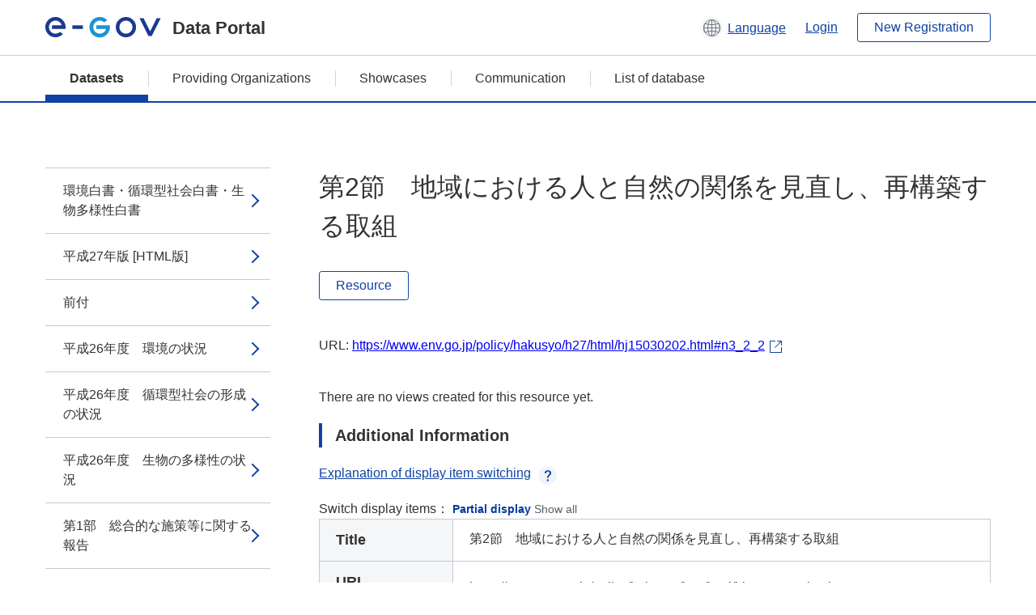

--- FILE ---
content_type: text/html; charset=utf-8
request_url: https://data.e-gov.go.jp/data/en/dataset/env_20151202_0001/resource/45c6c105-a8a4-4b22-9bbb-cfad59459048
body_size: 19546
content:
<!DOCTYPE html>
<!--[if IE 9]> <html lang="en" class="ie9"> <![endif]-->
<!--[if gt IE 8]><!--> <html lang="en"> <!--<![endif]-->
  <head>
    
  <meta charset="utf-8" />
      <meta name="generator" content="ckan 2.9.5" />
      <meta name="viewport" content="width=device-width">
  
  <meta name="description" content="データカタログに登録済みのデータセットのリソース詳細情報を表示します。" />
  <meta name="keywords" content="公共データ,オープンデータ,データカタログ,データセット,リソース" />


    <title>環境・循環型社会・生物多様性白書_平成27年版 | 第2節　地域における人と自然の関係を見直し、再構築する取組 | e-Govデータポータル</title>

    
    <link rel="shortcut icon" href="/data/base/images/favicon.ico" />
    
  
  
  
  


    
  
      
      
    
  
  <meta property="og:title" content="環境・循環型社会・生物多様性白書_平成27年版 - 第2節　地域における人と自然の関係を見直し、再構築する取組 - e-Govデータポータル">
  <meta property="og:description" content="">


    
    <link href="/data/webassets/ckanext-datasetslist-theme/637f4624_jquery-ui-min-css.css" rel="stylesheet"/>
<link href="/data/webassets/ckanext-datasetslist-theme/a8504815_datasetslist_theme_css.css" rel="stylesheet"/>
<link href="/data/webassets/ckanext-datasetslist-theme/088fc192_datasetslist_theme_form_tooltip_css.css" rel="stylesheet"/>
<link href="/data/webassets/vendor/bc192712_select2.css" rel="stylesheet"/>
<link href="/data/webassets/vendor/0b01aef1_font-awesome.css" rel="stylesheet"/>
<link href="/data/webassets/ckanext-datasetslist-theme/79ca7695_suggest_css.css" rel="stylesheet"/>
    
  </head>

  
  <body data-site-root="https://data.e-gov.go.jp/data/" data-locale-root="https://data.e-gov.go.jp/data/en/" >

    

    
        

<div id="blockskip">
  <a href="#contents">Go to main text of this page</a>
</div>
<header>
  <div class="header_title_container">
    <div class="header_title_inner header-image">
      <button class="header_menu_btn" id="header_menu_btn_01" aria-label="Menu" data-dialog="header_nav_area">
        <span class="menu_bar"></span>
        <span class="menu_bar"></span>
        <span class="menu_bar"></span>
        <span class="menu_label">Menu</span>
      </button>
  
    
      <a href="/data/en/" class="header_logo"><img src="/data/base/images/logo.svg" alt="e-Govデータポータル"></a>
      <span class="header_title">Data Portal</span>
    
  
      <div class="header_lang_wrapper">
        <a href="#" class="header_lang_link" role="button" aria-expanded="false" aria-controls="lang_menu_01" style="text-decoration: none;">
          <img class="icon_header_lang" src="/data/base/images/icon_header_lang.svg" alt="Image of language switching">
          <span class="only_pc lang_link" lang="en" style="margin-left: 0.15rem !important">Language</span>
        </a>
        <ul class="lang_menu" id="lang_menu_01" aria-label="Account menu">
          <li><a href="/data/ja/dataset/env_20151202_0001/resource/45c6c105-a8a4-4b22-9bbb-cfad59459048">日本語</a></li>
          <li><a href="/data/en/dataset/env_20151202_0001/resource/45c6c105-a8a4-4b22-9bbb-cfad59459048" lang="en">English</a></li>
        </ul>
      </div>
  
    
      <a href="https://data.e-gov.go.jp/info/en/keycloak/login" 
           class="header_link only_pc ml-0 pc-ml-6">
          Login
      </a>
    
      <button class="btn_normal only_pc ml-0 pc-ml-6" onclick="location.href='https://account.e-gov.go.jp/user/pre-registration/init?service_type=00'">New Registration</button>
    
  
    </div>
  </div>
  <div class="header_nav_container" id="header_nav_area" aria-labelledby="header_menu_btn_01">
    <nav class="header_nav">
      <div class="nav_header">
        <img class="header_menu_logo" src="/data/base/images/logo.svg" alt="e-Govデータポータル" tabindex="0">
        <button class="close_dialog close_dialog_btn">
          <span class="close_dialog_label">Close</span>
        </button>
      </div>
  
    
    
      <div class="nav_user_links">
        <a href="https://data.e-gov.go.jp/info/en/keycloak/login" class="header_link header_link_in_menu">Login</a>
      
        <a href="https://data.e-gov.go.jp/info/en/#" class="header_link header_link_in_menu">New Registration</a>
      
      </div>
  
      <ul class="nav_bar">
                <li class="active"><a href="/data/en/dataset/?organization=default">Datasets</a></li><li><a href="/data/en/organization/?q=default">Providing Organizations</a></li><li><a href="/data/en/showcase?organization=default">Showcases</a></li>
  

    
        <li><a href="https://data.e-gov.go.jp/info/en/communication/list">Communication</a></li>
        <li><a href="/info/databasesite">List of database</a></li>
  
      </ul>
      <ul class="nav_bottom_links">
        <li><a href="/info/about-site">About this site</a></li>
        <li><a href="/info/service-policy">Terms of Use</a></li>
        <li><a href="/info/help">Help</a></li>
        <li><a href="/info/terms">Terms and Conditions</a></li>
        <li><a href="/info/privacy-policy">Privacy Policy</a></li>
        <li><a href="/info/contacts">Contact Us</a></li>
        <li><a href="https://data.e-gov.go.jp/info/en/dashboard/metrics">Dashboard</a></li>
        <li><a href="/info/site-map">Site Map</a></li>
      </ul>
    
    </nav>
  </div>
</header>

    

    
    
      <main>
        
          <div class="contents_area flash-messages mb-5 pc-mb-5">
            
              
            
          </div>
        
      <div class="contents_area" id="contents">
    
      <!-- <div class="container"> -->
        

          <div class="row wrapper no-nav">

            


 
    


  
    <div class="side_menu_contents">
      <nav>
        
          
            <ul class="side_menu_link_list">
              
                <li class="side_menu_link_list_item">
                  <a class="side_menu_link" href="/data/en/dataset/env_20151202_0001/resource/649a9ab2-ddb5-44f8-9b25-0b6a7e9494ca?inner_span=True">環境白書・循環型社会白書・生物多様性白書</a>
                </li>
              
                <li class="side_menu_link_list_item">
                  <a class="side_menu_link" href="/data/en/dataset/env_20151202_0001/resource/d851b86f-8307-4a1f-8993-3e789f8a999d?inner_span=True">平成27年版 [HTML版]</a>
                </li>
              
                <li class="side_menu_link_list_item">
                  <a class="side_menu_link" href="/data/en/dataset/env_20151202_0001/resource/b8dce1fc-b3ed-4487-817f-5de62c5b7dd2?inner_span=True">前付</a>
                </li>
              
                <li class="side_menu_link_list_item">
                  <a class="side_menu_link" href="/data/en/dataset/env_20151202_0001/resource/a82f7941-cb3a-4731-96aa-115503a0e63c?inner_span=True">平成26年度　環境の状況</a>
                </li>
              
                <li class="side_menu_link_list_item">
                  <a class="side_menu_link" href="/data/en/dataset/env_20151202_0001/resource/49432347-df6c-461d-8f35-96557902c48b?inner_span=True">平成26年度　循環型社会の形成の状況</a>
                </li>
              
                <li class="side_menu_link_list_item">
                  <a class="side_menu_link" href="/data/en/dataset/env_20151202_0001/resource/558ace96-b149-4b1d-84bc-9b16e98ee0c5?inner_span=True">平成26年度　生物の多様性の状況</a>
                </li>
              
                <li class="side_menu_link_list_item">
                  <a class="side_menu_link" href="/data/en/dataset/env_20151202_0001/resource/d9faffc7-a2da-4524-958c-65bcf4e63891?inner_span=True">第1部　総合的な施策等に関する報告</a>
                </li>
              
                <li class="side_menu_link_list_item">
                  <a class="side_menu_link" href="/data/en/dataset/env_20151202_0001/resource/fb3ce888-dc2f-4cd4-aa4c-b94f84db6a0d?inner_span=True">はじめに</a>
                </li>
              
                <li class="side_menu_link_list_item">
                  <a class="side_menu_link" href="/data/en/dataset/env_20151202_0001/resource/44b2ba2d-ed36-4132-b767-40f9d980b58e?inner_span=True">第1章　環境・経済・社会の現状と、持続可能な...</a>
                </li>
              
                <li class="side_menu_link_list_item">
                  <a class="side_menu_link" href="/data/en/dataset/env_20151202_0001/resource/58166967-8988-4283-bffe-1a04df3f210a?inner_span=True">第1節　社会経済の変化と課題</a>
                </li>
              
                <li class="side_menu_link_list_item">
                  <a class="side_menu_link" href="/data/en/dataset/env_20151202_0001/resource/4c2fda84-84fd-44ee-bf7c-e91d51e278cc?inner_span=True">1　人口減少・高齢化の状況と東京一極集中</a>
                </li>
              
                <li class="side_menu_link_list_item">
                  <a class="side_menu_link" href="/data/en/dataset/env_20151202_0001/resource/1ac04231-4c1f-4ae4-b1c6-89d7321a31bc?inner_span=True">2　都市のスプロール化と中心市街地の衰退</a>
                </li>
              
                <li class="side_menu_link_list_item">
                  <a class="side_menu_link" href="/data/en/dataset/env_20151202_0001/resource/a88c245d-8218-4e43-913b-6424c792b625?inner_span=True">3　経済構造の変化</a>
                </li>
              
                <li class="side_menu_link_list_item">
                  <a class="side_menu_link" href="/data/en/dataset/env_20151202_0001/resource/6aea16ef-be4a-4bd7-affe-23384534bd9c?inner_span=True">4　財政赤字の悪化</a>
                </li>
              
                <li class="side_menu_link_list_item">
                  <a class="side_menu_link" href="/data/en/dataset/env_20151202_0001/resource/6beadb4b-02d0-4ee4-bfe1-cb1233b659ac?inner_span=True">5　頻発する自然災害</a>
                </li>
              
                <li class="side_menu_link_list_item">
                  <a class="side_menu_link" href="/data/en/dataset/env_20151202_0001/resource/d09bad6b-1ac8-41b8-a11a-242553f07dac?inner_span=True">6　低い幸福度、地域コミュニティの衰退</a>
                </li>
              
                <li class="side_menu_link_list_item">
                  <a class="side_menu_link" href="/data/en/dataset/env_20151202_0001/resource/6d4b1a48-e1fc-4771-b8aa-3fb0c46eedf0?inner_span=True">第2節　社会経済の変化と環境との関わり</a>
                </li>
              
                <li class="side_menu_link_list_item">
                  <a class="side_menu_link" href="/data/en/dataset/env_20151202_0001/resource/e93a051e-f805-4bdf-8b17-66b53997bc76?inner_span=True">1　人口減少・高齢化と環境問題</a>
                </li>
              
                <li class="side_menu_link_list_item">
                  <a class="side_menu_link" href="/data/en/dataset/env_20151202_0001/resource/dfce034a-f011-47ec-bede-2da2e7b5c0df?inner_span=True">2　都市構造と環境問題</a>
                </li>
              
                <li class="side_menu_link_list_item">
                  <a class="side_menu_link" href="/data/en/dataset/env_20151202_0001/resource/3098b9a1-9937-4a0f-82a2-7aacd26b96f4?inner_span=True">3　産業構造や電力供給の変化と環境問題</a>
                </li>
              
                <li class="side_menu_link_list_item">
                  <a class="side_menu_link" href="/data/en/dataset/env_20151202_0001/resource/687bbaa8-b18a-44cc-a8b3-35534d296b53?inner_span=True">4　消費の価値観の変化と環境問題</a>
                </li>
              
                <li class="side_menu_link_list_item">
                  <a class="side_menu_link" href="/data/en/dataset/env_20151202_0001/resource/a9e6d623-6dd2-474b-80d7-c67e58d5bee8?inner_span=True">5　地球温暖化問題による自然災害などの被害</a>
                </li>
              
                <li class="side_menu_link_list_item">
                  <a class="side_menu_link" href="/data/en/dataset/env_20151202_0001/resource/3b677de7-07b9-449a-b700-c75ce4274fea?inner_span=True">6　地域コミュニティと環境保全活動</a>
                </li>
              
                <li class="side_menu_link_list_item">
                  <a class="side_menu_link" href="/data/en/dataset/env_20151202_0001/resource/6fe492a1-add6-4c6c-a7a0-42f191e23517?inner_span=True">第3節　環境、経済、社会が統合的に向上した持...</a>
                </li>
              
                <li class="side_menu_link_list_item">
                  <a class="side_menu_link" href="/data/en/dataset/env_20151202_0001/resource/f733d60c-b5b3-4f76-99c0-9f5a7ba87466?inner_span=True">1　環境、経済、社会の統合的向上</a>
                </li>
              
                <li class="side_menu_link_list_item">
                  <a class="side_menu_link" href="/data/en/dataset/env_20151202_0001/resource/65a65081-99d0-4660-bce7-74381114c8cd?inner_span=True">2　地域資源を活用した、環境、経済、社会の統合的向上</a>
                </li>
              
                <li class="side_menu_link_list_item">
                  <a class="side_menu_link" href="/data/en/dataset/env_20151202_0001/resource/ab1c62ca-0a12-422a-aa72-2e6991523c7d?inner_span=True">3　都市と農山漁村が連携する地域循環共生圏の創造</a>
                </li>
              
                <li class="side_menu_link_list_item">
                  <a class="side_menu_link" href="/data/en/dataset/env_20151202_0001/resource/a9fd283a-0ccc-4ffc-b2d6-9a3dc591f842?inner_span=True">第2章　被災地の復興と持続可能な地域づくり</a>
                </li>
              
                <li class="side_menu_link_list_item">
                  <a class="side_menu_link" href="/data/en/dataset/env_20151202_0001/resource/4a96a1c4-23d3-4cfd-96cb-8e992a580359?inner_span=True">第1節　被災地の復興に向けた取組の進捗状況</a>
                </li>
              
                <li class="side_menu_link_list_item">
                  <a class="side_menu_link" href="/data/en/dataset/env_20151202_0001/resource/07ad83d8-85dd-4205-914d-5d524b44379f?inner_span=True">1　放射性物質汚染対処特措法に基づく取組の進捗状況</a>
                </li>
              
                <li class="side_menu_link_list_item">
                  <a class="side_menu_link" href="/data/en/dataset/env_20151202_0001/resource/29d8b268-c52c-45fe-9797-2902ca4c2261?inner_span=True">2　原子力災害からの復興に向けた取組</a>
                </li>
              
                <li class="side_menu_link_list_item">
                  <a class="side_menu_link" href="/data/en/dataset/env_20151202_0001/resource/9d3670e3-cea9-48d1-8668-270a9341581c?inner_span=True">第2節　環境を活用した被災地の地域づくり</a>
                </li>
              
                <li class="side_menu_link_list_item">
                  <a class="side_menu_link" href="/data/en/dataset/env_20151202_0001/resource/7dad46fd-e519-4fc5-bd54-4812040bee21?inner_span=True">1　持続可能な地域づくりの実践</a>
                </li>
              
                <li class="side_menu_link_list_item">
                  <a class="side_menu_link" href="/data/en/dataset/env_20151202_0001/resource/f31458f4-e632-4627-876e-953546821fe8?inner_span=True">2　復興に向けた地域発の取組</a>
                </li>
              
                <li class="side_menu_link_list_item">
                  <a class="side_menu_link" href="/data/en/dataset/env_20151202_0001/resource/bdc2ab92-beb6-4060-9558-adc74fce6720?inner_span=True">第3章　地域経済・社会的課題の解決に資する持...</a>
                </li>
              
                <li class="side_menu_link_list_item">
                  <a class="side_menu_link" href="/data/en/dataset/env_20151202_0001/resource/43f6282f-4490-4a47-8242-5b23205352bd?inner_span=True">第1節　地域づくりにおける環境の力・環境への影響</a>
                </li>
              
                <li class="side_menu_link_list_item">
                  <a class="side_menu_link" href="/data/en/dataset/env_20151202_0001/resource/a2f2d2b9-bfef-40f6-ad19-e4d83c41b1c1?inner_span=True">1　地域経済における環境の力</a>
                </li>
              
                <li class="side_menu_link_list_item">
                  <a class="side_menu_link" href="/data/en/dataset/env_20151202_0001/resource/beb39b86-42dc-4af9-8c8e-ca047a7cdeda?inner_span=True">2　防災・減災における環境の力</a>
                </li>
              
                <li class="side_menu_link_list_item">
                  <a class="side_menu_link" href="/data/en/dataset/env_20151202_0001/resource/dea6e0f5-e623-48b5-9d47-49ff82a04e89?inner_span=True">3　人口減少・高齢化時代の持続可能な土地利用</a>
                </li>
              
                <li class="side_menu_link_list_item">
                  <a class="side_menu_link" href="/data/en/dataset/env_20151202_0001/resource/1322d881-c000-4948-81e7-f66cf835ec9d?inner_span=True">第2節　それぞれの特性を生かした持続可能な地域づくり</a>
                </li>
              
                <li class="side_menu_link_list_item">
                  <a class="side_menu_link" href="/data/en/dataset/env_20151202_0001/resource/90e49df5-1c5a-4bdd-a0c1-9c1bcbebdb71?inner_span=True">1　地域資源の活用</a>
                </li>
              
                <li class="side_menu_link_list_item">
                  <a class="side_menu_link" href="/data/en/dataset/env_20151202_0001/resource/ca3468a5-5e8a-422f-82a9-45282cc7a46a?inner_span=True">2　市民・住民の参加・参画</a>
                </li>
              
                <li class="side_menu_link_list_item">
                  <a class="side_menu_link" href="/data/en/dataset/env_20151202_0001/resource/9563f4e0-a186-4aae-b822-ec9698e3d30a?inner_span=True">3　地域間の連携</a>
                </li>
              
                <li class="side_menu_link_list_item">
                  <a class="side_menu_link" href="/data/en/dataset/env_20151202_0001/resource/31104f3f-173d-4e82-afb7-570fa34682b0?inner_span=True">4　第32回オリンピック競技東京大会・第16...</a>
                </li>
              
                <li class="side_menu_link_list_item">
                  <a class="side_menu_link" href="/data/en/dataset/env_20151202_0001/resource/5102350f-c17b-4551-b0fb-58bccf786c4b?inner_span=True">第4章　地域・国・世界をつくる国民一人一人の持続可能性</a>
                </li>
              
                <li class="side_menu_link_list_item">
                  <a class="side_menu_link" href="/data/en/dataset/env_20151202_0001/resource/bbd0950d-520c-4f5f-b7ad-09336fe253c3?inner_span=True">第1節　持続可能な社会をつくるライフスタイル</a>
                </li>
              
                <li class="side_menu_link_list_item">
                  <a class="side_menu_link" href="/data/en/dataset/env_20151202_0001/resource/10a54d3c-63ae-4a37-9201-ab95468c2acc?inner_span=True">1　環境に対する国民の意識と活動の現状</a>
                </li>
              
                <li class="side_menu_link_list_item">
                  <a class="side_menu_link" href="/data/en/dataset/env_20151202_0001/resource/5dff0044-f298-446f-82e0-fe4e0d8d01f1?inner_span=True">2　持続可能なライフスタイル</a>
                </li>
              
                <li class="side_menu_link_list_item">
                  <a class="side_menu_link" href="/data/en/dataset/env_20151202_0001/resource/c3501a98-a1c1-4bbb-baa2-f1cae0cb0619?inner_span=True">第2節　「持続可能な開発のための教育」の必要性</a>
                </li>
              
                <li class="side_menu_link_list_item">
                  <a class="side_menu_link" href="/data/en/dataset/env_20151202_0001/resource/9cc07d57-4a14-4a41-b0f5-60e996855186?inner_span=True">1　「持続可能な開発のための教育（ESD）」とは</a>
                </li>
              
                <li class="side_menu_link_list_item">
                  <a class="side_menu_link" href="/data/en/dataset/env_20151202_0001/resource/76a2dde0-7572-487b-b9a4-d8dc7d08ba5e?inner_span=True">2　持続可能な開発のための教育に関するユネスコ世界会議</a>
                </li>
              
                <li class="side_menu_link_list_item">
                  <a class="side_menu_link" href="/data/en/dataset/env_20151202_0001/resource/0d831786-123d-4355-b380-e4a6b369386b?inner_span=True">3　持続可能な地域づくりにおいてESDが果たす役割</a>
                </li>
              
                <li class="side_menu_link_list_item">
                  <a class="side_menu_link" href="/data/en/dataset/env_20151202_0001/resource/0932c7f4-f31f-4052-8e6d-37e32bbb67ce?inner_span=True">むすび</a>
                </li>
              
                <li class="side_menu_link_list_item">
                  <a class="side_menu_link" href="/data/en/dataset/env_20151202_0001/resource/32ebaddb-7f14-4873-a413-14c640d19931?inner_span=True">第2部　各分野の施策等に関する報告</a>
                </li>
              
                <li class="side_menu_link_list_item">
                  <a class="side_menu_link" href="/data/en/dataset/env_20151202_0001/resource/a51ab663-fa28-48de-9b33-d1d183aeed73?inner_span=True">第1章　低炭素社会の構築_1</a>
                </li>
              
                <li class="side_menu_link_list_item">
                  <a class="side_menu_link" href="/data/en/dataset/env_20151202_0001/resource/af3be628-dfc7-41c1-9222-f3a597ccaef6?inner_span=True">第1節　地球温暖化問題の現状</a>
                </li>
              
                <li class="side_menu_link_list_item">
                  <a class="side_menu_link" href="/data/en/dataset/env_20151202_0001/resource/25d54352-28f7-4b3a-ae78-d748c9902a52?inner_span=True">1　問題の概要</a>
                </li>
              
                <li class="side_menu_link_list_item">
                  <a class="side_menu_link" href="/data/en/dataset/env_20151202_0001/resource/82a7e900-3523-4ff7-9b2f-14d1e963bded?inner_span=True">2　地球温暖化の現況と今後の見通し</a>
                </li>
              
                <li class="side_menu_link_list_item">
                  <a class="side_menu_link" href="/data/en/dataset/env_20151202_0001/resource/e71c33fd-9dc5-4597-ab30-2fa9915d09f9?inner_span=True">3　日本の温室効果ガスの排出状況</a>
                </li>
              
                <li class="side_menu_link_list_item">
                  <a class="side_menu_link" href="/data/en/dataset/env_20151202_0001/resource/548097e0-7861-4014-916d-6f55c89db197?inner_span=True">4　フロン等の現状</a>
                </li>
              
                <li class="side_menu_link_list_item">
                  <a class="side_menu_link" href="/data/en/dataset/env_20151202_0001/resource/502efc49-0899-42cc-ae9b-ec3f1ab44fdf?inner_span=True">第2節　地球温暖化対策に係る国際的枠組みの下での取組</a>
                </li>
              
                <li class="side_menu_link_list_item">
                  <a class="side_menu_link" href="/data/en/dataset/env_20151202_0001/resource/5a0bcb4a-de0e-4521-b48d-7cc2194ee23f?inner_span=True">1　気候変動枠組条約に基づく取組_1</a>
                </li>
              
                <li class="side_menu_link_list_item">
                  <a class="side_menu_link" href="/data/en/dataset/env_20151202_0001/resource/db31121e-1d46-4615-bea3-01883b8e224b?inner_span=True">2　エネルギー効率向上に関する国際パートナー...</a>
                </li>
              
                <li class="side_menu_link_list_item">
                  <a class="side_menu_link" href="/data/en/dataset/env_20151202_0001/resource/217a2d62-51b1-4412-af64-9bfe0ae8f5b2?inner_span=True">3　短寿命気候汚染物質に関する取組</a>
                </li>
              
                <li class="side_menu_link_list_item">
                  <a class="side_menu_link" href="/data/en/dataset/env_20151202_0001/resource/bc8d6168-3bed-46e7-86f7-ec08d20f9a4b?inner_span=True">4　開発途上国への支援の取組</a>
                </li>
              
                <li class="side_menu_link_list_item">
                  <a class="side_menu_link" href="/data/en/dataset/env_20151202_0001/resource/e3e9083f-1747-40a6-bd28-a1c415a953ce?inner_span=True">5　JCMの推進と京都メカニズムの活用に関する取組</a>
                </li>
              
                <li class="side_menu_link_list_item">
                  <a class="side_menu_link" href="/data/en/dataset/env_20151202_0001/resource/28674353-f56d-4ad1-b62f-1c4b132b7fe0?inner_span=True">6　気候変動枠組条約の究極的な目標の達成に資...</a>
                </li>
              
                <li class="side_menu_link_list_item">
                  <a class="side_menu_link" href="/data/en/dataset/env_20151202_0001/resource/c08f4b1d-1943-4bda-91e3-881b192470c6?inner_span=True">7　その他の取組</a>
                </li>
              
                <li class="side_menu_link_list_item">
                  <a class="side_menu_link" href="/data/en/dataset/env_20151202_0001/resource/f432b8f5-c90a-404e-908f-53f8ba0a4bf0?inner_span=True">第3節　地球温暖化に関する国内対策</a>
                </li>
              
                <li class="side_menu_link_list_item">
                  <a class="side_menu_link" href="/data/en/dataset/env_20151202_0001/resource/f5148448-0ae4-47e1-a470-68edc6e5d8ea?inner_span=True">1　温室効果ガスの排出削減、吸収、気候変動の...</a>
                </li>
              
                <li class="side_menu_link_list_item">
                  <a class="side_menu_link" href="/data/en/dataset/env_20151202_0001/resource/d9294316-77de-4a6a-8fbf-7b3ecb434954?inner_span=True">2　横断的施策_1</a>
                </li>
              
                <li class="side_menu_link_list_item">
                  <a class="side_menu_link" href="/data/en/dataset/env_20151202_0001/resource/df846265-c0e4-473f-bb55-58b191f9e92a?inner_span=True">3　基盤的施策</a>
                </li>
              
                <li class="side_menu_link_list_item">
                  <a class="side_menu_link" href="/data/en/dataset/env_20151202_0001/resource/bffd186a-bcd6-48e4-b06b-ba22c7fb5d9b?inner_span=True">4　フロン等対策_1</a>
                </li>
              
                <li class="side_menu_link_list_item">
                  <a class="side_menu_link" href="/data/en/dataset/env_20151202_0001/resource/ac9680d5-8608-4bf6-94c5-1ae858242bf7?inner_span=True">第2章　生物多様性の保全及び持続可能な利用～...</a>
                </li>
              
                <li class="side_menu_link_list_item">
                  <a class="side_menu_link" href="/data/en/dataset/env_20151202_0001/resource/dd35a106-4131-42ae-985f-608345d52327?inner_span=True">第1節　生物多様性の現状</a>
                </li>
              
                <li class="side_menu_link_list_item">
                  <a class="side_menu_link" href="/data/en/dataset/env_20151202_0001/resource/57fe73ed-b6df-4187-8139-eb65075553a3?inner_span=True">1　世界における現状</a>
                </li>
              
                <li class="side_menu_link_list_item">
                  <a class="side_menu_link" href="/data/en/dataset/env_20151202_0001/resource/42a2a49b-52c7-4759-b3d0-56c1421df3bc?inner_span=True">2　我が国における現状</a>
                </li>
              
                <li class="side_menu_link_list_item">
                  <a class="side_menu_link" href="/data/en/dataset/env_20151202_0001/resource/5676da50-3043-4d3e-9c2c-6700b4e42814?inner_span=True">3　生物多様性の観点からの気候変動の適応策の推進</a>
                </li>
              
                <li class="side_menu_link_list_item">
                  <a class="side_menu_link" href="/data/en/dataset/env_20151202_0001/resource/e2596d12-f397-442b-aab5-287a831691be?inner_span=True">4　抜本的な鳥獣管理の推進</a>
                </li>
              
                <li class="side_menu_link_list_item">
                  <a class="side_menu_link" href="/data/en/dataset/env_20151202_0001/resource/19d164c9-e93d-46fd-81f9-73069f1eed51?inner_span=True">第2節　生物多様性を社会に浸透させる取組</a>
                </li>
              
                <li class="side_menu_link_list_item">
                  <a class="side_menu_link" href="/data/en/dataset/env_20151202_0001/resource/6e6d7f30-50f8-4a73-a543-055adf02d62f?inner_span=True">1　生物多様性に関する広報の推進_1</a>
                </li>
              
                <li class="side_menu_link_list_item">
                  <a class="side_menu_link" href="/data/en/dataset/env_20151202_0001/resource/db877f1d-852f-4989-92f5-accc27a449f7?inner_span=True">2　多様な主体の連携の促進_1</a>
                </li>
              
                <li class="side_menu_link_list_item">
                  <a class="side_menu_link" href="/data/en/dataset/env_20151202_0001/resource/ebe8c668-6599-4f85-b332-5bb10aaaf80c?inner_span=True">3　生物多様性地域戦略の策定と地域に即した取組の促進_1</a>
                </li>
              
                <li class="side_menu_link_list_item">
                  <a class="side_menu_link" href="/data/en/dataset/env_20151202_0001/resource/9b3a7d80-ae1d-49ad-bee9-1df50ca7521c?inner_span=True">4　生物多様性に配慮した事業者の取組の推進</a>
                </li>
              
                <li class="side_menu_link_list_item">
                  <a class="side_menu_link" href="/data/en/dataset/env_20151202_0001/resource/7dc23f7c-bf50-4253-85e9-72f49401ba31?inner_span=True">5　生物多様性に関する教育・学習・体験の充実_1</a>
                </li>
              
                <li class="side_menu_link_list_item">
                  <a class="side_menu_link" href="/data/en/dataset/env_20151202_0001/resource/fa580840-04c4-4a12-925b-7e2c27e9f975?inner_span=True">6　生物多様性が有する経済的価値の評価の推進_1</a>
                </li>
              
                <li class="side_menu_link_list_item">
                  <a class="side_menu_link" href="/data/en/dataset/env_20151202_0001/resource/8b4ea4c1-64f9-4b61-863f-ead055780884?inner_span=True">7　生物多様性に配慮した消費行動への転換_1</a>
                </li>
              
                <li class="side_menu_link_list_item">
                  <a class="side_menu_link" href="/data/en/dataset/env_20151202_0001/resource/dea9d65a-f92d-4c89-bb17-8635e3174a2c?inner_span=True">第3節　地域における人と自然の関係を見直し、再構築する取組</a>
                </li>
              
                <li class="side_menu_link_list_item">
                  <a class="side_menu_link" href="/data/en/dataset/env_20151202_0001/resource/6d70abd0-717f-4849-97ea-6bddeed34ab7?inner_span=True">1　里地里山及び里海の保全活用に向けた取組の推進_1</a>
                </li>
              
                <li class="side_menu_link_list_item">
                  <a class="side_menu_link" href="/data/en/dataset/env_20151202_0001/resource/541802ba-8532-4e26-a723-b39f767d9c78?inner_span=True">2　野生鳥獣の保護及び管理の推進_1</a>
                </li>
              
                <li class="side_menu_link_list_item">
                  <a class="side_menu_link" href="/data/en/dataset/env_20151202_0001/resource/0945f2e9-b837-42cb-b27f-47ddd759f4da?inner_span=True">3　生物多様性の保全に貢献する農林水産業の推進_1</a>
                </li>
              
                <li class="side_menu_link_list_item">
                  <a class="side_menu_link" href="/data/en/dataset/env_20151202_0001/resource/638386f5-28b7-488c-ae7b-992bb3a33c63?inner_span=True">4　地域固有の野生生物を保全する取組の推進_1</a>
                </li>
              
                <li class="side_menu_link_list_item">
                  <a class="side_menu_link" href="/data/en/dataset/env_20151202_0001/resource/41e7c256-a46f-42fc-975e-cdbcd453439c?inner_span=True">5　遺伝資源等の持続可能な利用の推進</a>
                </li>
              
                <li class="side_menu_link_list_item">
                  <a class="side_menu_link" href="/data/en/dataset/env_20151202_0001/resource/571e3bde-ccfc-4e7a-b526-b41be4f8dbd4?inner_span=True">6　動物の愛護と適正な管理_1</a>
                </li>
              
                <li class="side_menu_link_list_item">
                  <a class="side_menu_link" href="/data/en/dataset/env_20151202_0001/resource/c2eb72c4-7e5e-4db8-8084-883f332e4351?inner_span=True">第4節　森・里・川・海のつながりを確保する取組</a>
                </li>
              
                <li class="side_menu_link_list_item">
                  <a class="side_menu_link" href="/data/en/dataset/env_20151202_0001/resource/953dc757-9ef9-4a2a-8b65-5b22345ad85c?inner_span=True">1　生態系ネットワークの形成と保全・再生の推進</a>
                </li>
              
                <li class="side_menu_link_list_item">
                  <a class="side_menu_link" href="/data/en/dataset/env_20151202_0001/resource/3aa4931f-b850-4df5-9d44-a88348be2318?inner_span=True">2　森林の整備・保全_1</a>
                </li>
              
                <li class="side_menu_link_list_item">
                  <a class="side_menu_link" href="/data/en/dataset/env_20151202_0001/resource/2dc848eb-2d74-48df-8468-3d83f634f642?inner_span=True">3　都市の緑地の保全・再生など_1</a>
                </li>
              
                <li class="side_menu_link_list_item">
                  <a class="side_menu_link" href="/data/en/dataset/env_20151202_0001/resource/4a43960a-25e7-4810-b232-3524a8480256?inner_span=True">4　河川・湿地などの保全・再生_1</a>
                </li>
              
                <li class="side_menu_link_list_item">
                  <a class="side_menu_link" href="/data/en/dataset/env_20151202_0001/resource/12ae63d4-1760-4aa5-854a-f2798b3d053d?inner_span=True">5　沿岸・海洋域の保全・再生_1</a>
                </li>
              
                <li class="side_menu_link_list_item">
                  <a class="side_menu_link" href="/data/en/dataset/env_20151202_0001/resource/02e3ecb3-0118-46aa-998f-99a4a2afb70b?inner_span=True">第5節　地球規模の視野を持って行動する取組</a>
                </li>
              
                <li class="side_menu_link_list_item">
                  <a class="side_menu_link" href="/data/en/dataset/env_20151202_0001/resource/6a19f53d-5984-415d-bb03-2ad5f4b8d094?inner_span=True">1　愛知目標の達成に向けた国際的取組への貢献_1</a>
                </li>
              
                <li class="side_menu_link_list_item">
                  <a class="side_menu_link" href="/data/en/dataset/env_20151202_0001/resource/a829da20-a747-4b81-bcea-a6a0a7caad2f?inner_span=True">2　自然資源の持続可能な利用・管理の国際的推進_1</a>
                </li>
              
                <li class="side_menu_link_list_item">
                  <a class="side_menu_link" href="/data/en/dataset/env_20151202_0001/resource/faa05801-4b12-4d35-a422-2e58f2259b36?inner_span=True">3　生物多様性に関わる国際協力の推進_1</a>
                </li>
              
                <li class="side_menu_link_list_item">
                  <a class="side_menu_link" href="/data/en/dataset/env_20151202_0001/resource/9c844e77-a2e5-4b85-88c0-63d2ec58f3ca?inner_span=True">4　世界的に重要な地域の保全管理の推進_1</a>
                </li>
              
                <li class="side_menu_link_list_item">
                  <a class="side_menu_link" href="/data/en/dataset/env_20151202_0001/resource/66992739-ba3b-4208-a749-94707e9ac4af?inner_span=True">第6節　科学的基盤を強化し、政策に結びつける取組</a>
                </li>
              
                <li class="side_menu_link_list_item">
                  <a class="side_menu_link" href="/data/en/dataset/env_20151202_0001/resource/a6bfeffd-f867-4a23-8d7d-f6c1f12207ea?inner_span=True">1　基礎的データの整備_1</a>
                </li>
              
                <li class="side_menu_link_list_item">
                  <a class="side_menu_link" href="/data/en/dataset/env_20151202_0001/resource/785ffd28-3c7e-4277-a63a-548ed16a4bf2?inner_span=True">2　生物多様性の総合評価_1</a>
                </li>
              
                <li class="side_menu_link_list_item">
                  <a class="side_menu_link" href="/data/en/dataset/env_20151202_0001/resource/ca172162-b5e9-4aa2-afa8-7c6beea54d86?inner_span=True">3　科学と政策の結び付きの強化_1</a>
                </li>
              
                <li class="side_menu_link_list_item">
                  <a class="side_menu_link" href="/data/en/dataset/env_20151202_0001/resource/b47d38d8-6173-40cf-b69f-2eff6bbb36a2?inner_span=True">第7節　東日本大震災からの復興・再生に向けた...</a>
                </li>
              
                <li class="side_menu_link_list_item">
                  <a class="side_menu_link" href="/data/en/dataset/env_20151202_0001/resource/05166a9c-c396-4cc1-87e5-c4546679c7bd?inner_span=True">1　三陸復興国立公園を核としたグリーン復興_1</a>
                </li>
              
                <li class="side_menu_link_list_item">
                  <a class="side_menu_link" href="/data/en/dataset/env_20151202_0001/resource/ae4cbd30-8859-403b-a165-8da65a3b48de?inner_span=True">2　東京電力福島第一原子力発電所の事故への対応_1</a>
                </li>
              
                <li class="side_menu_link_list_item">
                  <a class="side_menu_link" href="/data/en/dataset/env_20151202_0001/resource/12f340da-a8f2-460d-aa1a-6136c582dad4?inner_span=True">第3章　循環型社会の形成_1</a>
                </li>
              
                <li class="side_menu_link_list_item">
                  <a class="side_menu_link" href="/data/en/dataset/env_20151202_0001/resource/7f0bc33e-8c7b-4467-b073-7afbb9328007?inner_span=True">第1節　循環型社会の形成に向けて</a>
                </li>
              
                <li class="side_menu_link_list_item">
                  <a class="side_menu_link" href="/data/en/dataset/env_20151202_0001/resource/e9102ba6-e568-48e0-9a3c-31b8270e4fed?inner_span=True">1　循環型社会形成に向けた現状と課題</a>
                </li>
              
                <li class="side_menu_link_list_item">
                  <a class="side_menu_link" href="/data/en/dataset/env_20151202_0001/resource/a1fedb84-40ec-4fbc-bc53-e98afe098142?inner_span=True">2　資源循環と低炭素の統合的取組</a>
                </li>
              
                <li class="side_menu_link_list_item">
                  <a class="side_menu_link" href="/data/en/dataset/env_20151202_0001/resource/28dee1f8-4311-439b-bfbe-37b438dc01ca?inner_span=True">3　持続可能な資源管理</a>
                </li>
              
                <li class="side_menu_link_list_item">
                  <a class="side_menu_link" href="/data/en/dataset/env_20151202_0001/resource/9bf4099d-2360-4d5b-b340-82495d359c7a?inner_span=True">第2節　廃棄物等の発生、循環的な利用及び処分の現状</a>
                </li>
              
                <li class="side_menu_link_list_item">
                  <a class="side_menu_link" href="/data/en/dataset/env_20151202_0001/resource/4ba8792a-3b57-4fd2-8045-cf4e61fe3b1b?inner_span=True">1　我が国の物質フロー</a>
                </li>
              
                <li class="side_menu_link_list_item">
                  <a class="side_menu_link" href="/data/en/dataset/env_20151202_0001/resource/e02e30e3-d828-4b56-afee-d61e059b224b?inner_span=True">2　一般廃棄物</a>
                </li>
              
                <li class="side_menu_link_list_item">
                  <a class="side_menu_link" href="/data/en/dataset/env_20151202_0001/resource/d6160a2a-1e98-4931-9181-141c50a6d55d?inner_span=True">3　産業廃棄物</a>
                </li>
              
                <li class="side_menu_link_list_item">
                  <a class="side_menu_link" href="/data/en/dataset/env_20151202_0001/resource/527c9320-1689-453e-9eae-a3cc58f24f43?inner_span=True">4　廃棄物関連情報</a>
                </li>
              
                <li class="side_menu_link_list_item">
                  <a class="side_menu_link" href="/data/en/dataset/env_20151202_0001/resource/1af9aa06-7337-4a54-a9ae-937419c52dd3?inner_span=True">第3節　国内における取組</a>
                </li>
              
                <li class="side_menu_link_list_item">
                  <a class="side_menu_link" href="/data/en/dataset/env_20151202_0001/resource/846eba26-ab31-4120-ba9f-c74536d8426b?inner_span=True">1　「質」にも着目した循環型社会の形成_1</a>
                </li>
              
                <li class="side_menu_link_list_item">
                  <a class="side_menu_link" href="/data/en/dataset/env_20151202_0001/resource/200168aa-6662-4a51-a0c9-bc6d97f69f68?inner_span=True">2　低炭素社会、自然共生社会づくりとの統合的取組_1</a>
                </li>
              
                <li class="side_menu_link_list_item">
                  <a class="side_menu_link" href="/data/en/dataset/env_20151202_0001/resource/ee24c705-b240-4785-9c9b-3761780d8b2d?inner_span=True">3　地域循環圏の高度化_1</a>
                </li>
              
                <li class="side_menu_link_list_item">
                  <a class="side_menu_link" href="/data/en/dataset/env_20151202_0001/resource/338fbab2-bcc5-4710-b0fd-e4500a91bfe9?inner_span=True">4　循環資源・バイオマス資源のエネルギー源への利用_1</a>
                </li>
              
                <li class="side_menu_link_list_item">
                  <a class="side_menu_link" href="/data/en/dataset/env_20151202_0001/resource/968b6148-4e66-4e28-bb07-514e0e95debd?inner_span=True">5　循環産業の育成_1</a>
                </li>
              
                <li class="side_menu_link_list_item">
                  <a class="side_menu_link" href="/data/en/dataset/env_20151202_0001/resource/83555adc-4bf9-4f4c-b3d7-b2d8292a82c9?inner_span=True">6　廃棄物の適正な処理_1</a>
                </li>
              
                <li class="side_menu_link_list_item">
                  <a class="side_menu_link" href="/data/en/dataset/env_20151202_0001/resource/cdf0454e-fd97-462e-b9e8-434e34d33211?inner_span=True">7　各個別法の対応_1</a>
                </li>
              
                <li class="side_menu_link_list_item">
                  <a class="side_menu_link" href="/data/en/dataset/env_20151202_0001/resource/caffd342-36c3-4157-9b0d-06eceba24966?inner_span=True">8　環境教育等の推進と的確な情報共有・普及啓発_1</a>
                </li>
              
                <li class="side_menu_link_list_item">
                  <a class="side_menu_link" href="/data/en/dataset/env_20151202_0001/resource/09e68205-54af-4968-ae6e-289b6e856754?inner_span=True">第4節　国際的取組の推進</a>
                </li>
              
                <li class="side_menu_link_list_item">
                  <a class="side_menu_link" href="/data/en/dataset/env_20151202_0001/resource/8c419e76-adf7-49ae-b18b-76a09243188b?inner_span=True">1　3R国際協力の推進と我が国循環産業の海外展開の支援_1</a>
                </li>
              
                <li class="side_menu_link_list_item">
                  <a class="side_menu_link" href="/data/en/dataset/env_20151202_0001/resource/5f77040f-d916-4eca-96ca-a4cf09311a5c?inner_span=True">2　循環資源の輸出入に係る対応_1</a>
                </li>
              
                <li class="side_menu_link_list_item">
                  <a class="side_menu_link" href="/data/en/dataset/env_20151202_0001/resource/f2edf407-8546-4991-8ac4-aa084ceb03d8?inner_span=True">第5節　東日本大震災により生じた災害廃棄物及...</a>
                </li>
              
                <li class="side_menu_link_list_item">
                  <a class="side_menu_link" href="/data/en/dataset/env_20151202_0001/resource/916fc9dc-a30b-4182-b1c0-d0deb3fd4d4e?inner_span=True">1　災害廃棄物の処理_1</a>
                </li>
              
                <li class="side_menu_link_list_item">
                  <a class="side_menu_link" href="/data/en/dataset/env_20151202_0001/resource/12f2bf70-2e9f-4cbd-9444-d34cfaace7ca?inner_span=True">2　放射性物質に汚染された廃棄物の処理_1</a>
                </li>
              
                <li class="side_menu_link_list_item">
                  <a class="side_menu_link" href="/data/en/dataset/env_20151202_0001/resource/3791b2cf-2ae0-4498-a782-722dd399a180?inner_span=True">第4章　大気環境、水環境、土壌環境等の保全_1</a>
                </li>
              
                <li class="side_menu_link_list_item">
                  <a class="side_menu_link" href="/data/en/dataset/env_20151202_0001/resource/72c488e1-7f66-4389-99f3-03b60b5ea116?inner_span=True">第1節　大気環境、水環境、土壌環境等の現状</a>
                </li>
              
                <li class="side_menu_link_list_item">
                  <a class="side_menu_link" href="/data/en/dataset/env_20151202_0001/resource/ad4ebcc7-fc4e-4100-84f3-dfa3bd1fce01?inner_span=True">1　大気環境の現状</a>
                </li>
              
                <li class="side_menu_link_list_item">
                  <a class="side_menu_link" href="/data/en/dataset/env_20151202_0001/resource/b906c687-b5b8-4cb5-8c35-869d1b2f3279?inner_span=True">2　地域の生活環境の現状</a>
                </li>
              
                <li class="side_menu_link_list_item">
                  <a class="side_menu_link" href="/data/en/dataset/env_20151202_0001/resource/391c72fa-1382-4723-ae03-bfb66dc146d5?inner_span=True">3　水環境の現状</a>
                </li>
              
                <li class="side_menu_link_list_item">
                  <a class="side_menu_link" href="/data/en/dataset/env_20151202_0001/resource/0da33bce-9ffc-42ca-8280-b78f4dd2c981?inner_span=True">4　土壌環境の現状</a>
                </li>
              
                <li class="side_menu_link_list_item">
                  <a class="side_menu_link" href="/data/en/dataset/env_20151202_0001/resource/90f1cf3b-0189-47fc-b6a1-7ef3ea9f88e6?inner_span=True">5　地盤環境の現状</a>
                </li>
              
                <li class="side_menu_link_list_item">
                  <a class="side_menu_link" href="/data/en/dataset/env_20151202_0001/resource/303e8563-a6d2-4d3d-a93d-2651ada95419?inner_span=True">6　海洋環境の現状</a>
                </li>
              
                <li class="side_menu_link_list_item">
                  <a class="side_menu_link" href="/data/en/dataset/env_20151202_0001/resource/ed7e7f7c-4b88-48f8-bd81-753e633980f6?inner_span=True">第2節　大気環境の保全対策</a>
                </li>
              
                <li class="side_menu_link_list_item">
                  <a class="side_menu_link" href="/data/en/dataset/env_20151202_0001/resource/7934821c-dc3d-4708-9b30-4a921e02050f?inner_span=True">1　大気環境の監視・観測体制の整備_1</a>
                </li>
              
                <li class="side_menu_link_list_item">
                  <a class="side_menu_link" href="/data/en/dataset/env_20151202_0001/resource/8dea6463-6d60-476d-aced-273e77205b90?inner_span=True">2　ばい煙に係る固定発生源対策</a>
                </li>
              
                <li class="side_menu_link_list_item">
                  <a class="side_menu_link" href="/data/en/dataset/env_20151202_0001/resource/292e475e-554d-4302-bb74-8a260f2316ba?inner_span=True">3　移動発生源対策_1</a>
                </li>
              
                <li class="side_menu_link_list_item">
                  <a class="side_menu_link" href="/data/en/dataset/env_20151202_0001/resource/05fad1f4-6c5d-48de-a802-8b212ab6a98e?inner_span=True">4　微小粒子状物質（PM2.5）対策_1</a>
                </li>
              
                <li class="side_menu_link_list_item">
                  <a class="side_menu_link" href="/data/en/dataset/env_20151202_0001/resource/35f56bd6-7afa-4580-a6e0-33eea200c6c4?inner_span=True">5　光化学オキシダント対策_1</a>
                </li>
              
                <li class="side_menu_link_list_item">
                  <a class="side_menu_link" href="/data/en/dataset/env_20151202_0001/resource/542864ed-10bf-4165-ac1a-f505e38ca261?inner_span=True">6　多様な有害物質による健康影響の防止_1</a>
                </li>
              
                <li class="side_menu_link_list_item">
                  <a class="side_menu_link" href="/data/en/dataset/env_20151202_0001/resource/10fca982-cc7c-48a5-8f15-313eeda432c4?inner_span=True">7　酸性雨・黄砂に係る対策</a>
                </li>
              
                <li class="side_menu_link_list_item">
                  <a class="side_menu_link" href="/data/en/dataset/env_20151202_0001/resource/091bbe20-2e7b-4c74-8223-639ce7076187?inner_span=True">第3節　地域の生活環境に係る問題への対策</a>
                </li>
              
                <li class="side_menu_link_list_item">
                  <a class="side_menu_link" href="/data/en/dataset/env_20151202_0001/resource/6fc32ba5-08fa-469e-b3a2-fd0dd16f0056?inner_span=True">1　自動車騒音常時監視体制</a>
                </li>
              
                <li class="side_menu_link_list_item">
                  <a class="side_menu_link" href="/data/en/dataset/env_20151202_0001/resource/60bb7132-0365-4e57-8616-edbe6cca4090?inner_span=True">2　騒音・振動対策</a>
                </li>
              
                <li class="side_menu_link_list_item">
                  <a class="side_menu_link" href="/data/en/dataset/env_20151202_0001/resource/09db4161-a601-417e-bd88-2858193c7cbb?inner_span=True">3　悪臭対策</a>
                </li>
              
                <li class="side_menu_link_list_item">
                  <a class="side_menu_link" href="/data/en/dataset/env_20151202_0001/resource/5d97ff45-2e1b-4c47-b20c-35894cc3b9b0?inner_span=True">4　ヒートアイランド対策</a>
                </li>
              
                <li class="side_menu_link_list_item">
                  <a class="side_menu_link" href="/data/en/dataset/env_20151202_0001/resource/c4a3e748-3697-4149-8e10-84fb0b98134d?inner_span=True">5　光害対策等</a>
                </li>
              
                <li class="side_menu_link_list_item">
                  <a class="side_menu_link" href="/data/en/dataset/env_20151202_0001/resource/0439a7b6-f869-4b12-9cb9-8522ea6e7f6f?inner_span=True">第4節　水環境の保全対策</a>
                </li>
              
                <li class="side_menu_link_list_item">
                  <a class="side_menu_link" href="/data/en/dataset/env_20151202_0001/resource/b025734b-6ab2-49e1-a763-eb04603defd0?inner_span=True">1　環境基準の設定等_1</a>
                </li>
              
                <li class="side_menu_link_list_item">
                  <a class="side_menu_link" href="/data/en/dataset/env_20151202_0001/resource/7158c759-b6f1-4899-a4b8-d6870d8d443b?inner_span=True">2　水環境の効率的・効果的な監視等の推進_1</a>
                </li>
              
                <li class="side_menu_link_list_item">
                  <a class="side_menu_link" href="/data/en/dataset/env_20151202_0001/resource/f654fc22-5810-4e56-aad1-00c8867cefcb?inner_span=True">3　公共用水域における水環境の保全対策</a>
                </li>
              
                <li class="side_menu_link_list_item">
                  <a class="side_menu_link" href="/data/en/dataset/env_20151202_0001/resource/cb06b1df-c833-46c3-8266-c24f8b608725?inner_span=True">4　地下水汚染対策_1</a>
                </li>
              
                <li class="side_menu_link_list_item">
                  <a class="side_menu_link" href="/data/en/dataset/env_20151202_0001/resource/4a9e78a9-2874-42ed-b76a-cb806850c30f?inner_span=True">5　環境保全上健全な水循環の確保_1</a>
                </li>
              
                <li class="side_menu_link_list_item">
                  <a class="side_menu_link" href="/data/en/dataset/env_20151202_0001/resource/e1fb04f1-4724-4db3-8138-b7a233aad09e?inner_span=True">第5節　土壌環境の保全対策</a>
                </li>
              
                <li class="side_menu_link_list_item">
                  <a class="side_menu_link" href="/data/en/dataset/env_20151202_0001/resource/f39a4649-a65c-4637-b53a-0e992effe475?inner_span=True">1　環境基準等の見直し_1</a>
                </li>
              
                <li class="side_menu_link_list_item">
                  <a class="side_menu_link" href="/data/en/dataset/env_20151202_0001/resource/83d984d4-c665-44ef-9e11-84a5a02d1b3f?inner_span=True">2　土壌汚染対策_1</a>
                </li>
              
                <li class="side_menu_link_list_item">
                  <a class="side_menu_link" href="/data/en/dataset/env_20151202_0001/resource/601fe515-1376-415b-af50-6bbfed42f68a?inner_span=True">3　農用地の土壌汚染対策_1</a>
                </li>
              
                <li class="side_menu_link_list_item">
                  <a class="side_menu_link" href="/data/en/dataset/env_20151202_0001/resource/37c76f6e-c6cc-452f-8523-5cd0c9319763?inner_span=True">第6節　地盤環境の保全対策</a>
                </li>
              
                <li class="side_menu_link_list_item">
                  <a class="side_menu_link" href="/data/en/dataset/env_20151202_0001/resource/dbb8c601-4142-4831-ad88-71be7dbb85fb?inner_span=True">第7節　海洋環境の保全</a>
                </li>
              
                <li class="side_menu_link_list_item">
                  <a class="side_menu_link" href="/data/en/dataset/env_20151202_0001/resource/25ac2446-dd28-405f-9d03-69bd69360a50?inner_span=True">1　海洋汚染の防止等</a>
                </li>
              
                <li class="side_menu_link_list_item">
                  <a class="side_menu_link" href="/data/en/dataset/env_20151202_0001/resource/fc712181-dfce-4f24-b2cd-12fd77b9cfe9?inner_span=True">2　排出油等防除体制の整備_1</a>
                </li>
              
                <li class="side_menu_link_list_item">
                  <a class="side_menu_link" href="/data/en/dataset/env_20151202_0001/resource/928a5be4-e657-4605-b2c9-9c70d9a0a21e?inner_span=True">3　海洋環境保全のための監視・調査</a>
                </li>
              
                <li class="side_menu_link_list_item">
                  <a class="side_menu_link" href="/data/en/dataset/env_20151202_0001/resource/7603df8c-ca1b-4585-a9e4-639745dd3e36?inner_span=True">4　監視取締りの現状</a>
                </li>
              
                <li class="side_menu_link_list_item">
                  <a class="side_menu_link" href="/data/en/dataset/env_20151202_0001/resource/3fc2ac8d-6386-435f-a89b-881d87be2ee4?inner_span=True">5　漂流・漂着・海底ごみ対策</a>
                </li>
              
                <li class="side_menu_link_list_item">
                  <a class="side_menu_link" href="/data/en/dataset/env_20151202_0001/resource/c66d0c4c-ed2c-4b96-afb4-d497cbd76ee1?inner_span=True">第8節　東日本大震災に係る環境モニタリングの取組</a>
                </li>
              
                <li class="side_menu_link_list_item">
                  <a class="side_menu_link" href="/data/en/dataset/env_20151202_0001/resource/5c7a7ff9-59ec-4c63-b5f3-679956bc768a?inner_span=True">1　有害物質等のモニタリング_1</a>
                </li>
              
                <li class="side_menu_link_list_item">
                  <a class="side_menu_link" href="/data/en/dataset/env_20151202_0001/resource/4d84711c-f77e-4bc6-9772-af0ae0cf970c?inner_span=True">2　東京電力福島第一原子力発電所事故により放...</a>
                </li>
              
                <li class="side_menu_link_list_item">
                  <a class="side_menu_link" href="/data/en/dataset/env_20151202_0001/resource/5ac17375-d16d-4eca-8975-2c8697fcc67e?inner_span=True">第9節　放射性物質による汚染の除去等の取組</a>
                </li>
              
                <li class="side_menu_link_list_item">
                  <a class="side_menu_link" href="/data/en/dataset/env_20151202_0001/resource/309b6c99-345b-46f0-9e99-27a94a1804ca?inner_span=True">第5章　化学物質の環境リスクの評価・管理_1</a>
                </li>
              
                <li class="side_menu_link_list_item">
                  <a class="side_menu_link" href="/data/en/dataset/env_20151202_0001/resource/a6fc2b3e-cc72-421c-b84a-53b8f67818c0?inner_span=True">第1節　化学物質の環境中の残留実態の現状</a>
                </li>
              
                <li class="side_menu_link_list_item">
                  <a class="side_menu_link" href="/data/en/dataset/env_20151202_0001/resource/37bebd7a-21b0-424d-8f04-b9b9a79fa663?inner_span=True">1　初期環境調査</a>
                </li>
              
                <li class="side_menu_link_list_item">
                  <a class="side_menu_link" href="/data/en/dataset/env_20151202_0001/resource/16b4df6b-f593-42cc-8e2c-92e229706c35?inner_span=True">2　詳細環境調査</a>
                </li>
              
                <li class="side_menu_link_list_item">
                  <a class="side_menu_link" href="/data/en/dataset/env_20151202_0001/resource/09cb71b2-863a-4860-84da-fa3a77030ab0?inner_span=True">3　モニタリング調査</a>
                </li>
              
                <li class="side_menu_link_list_item">
                  <a class="side_menu_link" href="/data/en/dataset/env_20151202_0001/resource/7e509e40-7b7a-4ce5-8898-46f2dfcac888?inner_span=True">第2節　化学物質の環境リスク評価</a>
                </li>
              
                <li class="side_menu_link_list_item">
                  <a class="side_menu_link" href="/data/en/dataset/env_20151202_0001/resource/55d278c9-ce58-4b2c-8ac2-1efb28f299b1?inner_span=True">1　化学物質の環境リスク評価の推進</a>
                </li>
              
                <li class="side_menu_link_list_item">
                  <a class="side_menu_link" href="/data/en/dataset/env_20151202_0001/resource/e1977957-3ecb-4fe6-b5a4-8759aa91b3cc?inner_span=True">2　化学物質の内分泌かく乱作用問題に係る取組</a>
                </li>
              
                <li class="side_menu_link_list_item">
                  <a class="side_menu_link" href="/data/en/dataset/env_20151202_0001/resource/bf3c3cf6-8cf2-47e8-aed7-34a7f5235b11?inner_span=True">第3節　化学物質の環境リスクの管理</a>
                </li>
              
                <li class="side_menu_link_list_item">
                  <a class="side_menu_link" href="/data/en/dataset/env_20151202_0001/resource/5fab2b78-82b4-4c8b-8774-58d2a4898d8a?inner_span=True">1　化学物質の審査及び製造等の規制に関する法...</a>
                </li>
              
                <li class="side_menu_link_list_item">
                  <a class="side_menu_link" href="/data/en/dataset/env_20151202_0001/resource/ccb5e196-55e9-4fd4-aea5-b9d2c4c95b6b?inner_span=True">2　特定化学物質の環境への排出量の把握等及び...</a>
                </li>
              
                <li class="side_menu_link_list_item">
                  <a class="side_menu_link" href="/data/en/dataset/env_20151202_0001/resource/6029830f-1282-43c0-9149-9ef346a06065?inner_span=True">3　ダイオキシン類問題への取組_1</a>
                </li>
              
                <li class="side_menu_link_list_item">
                  <a class="side_menu_link" href="/data/en/dataset/env_20151202_0001/resource/b88dd37f-7808-4439-839b-c4527f1d6021?inner_span=True">4　農薬のリスク対策_1</a>
                </li>
              
                <li class="side_menu_link_list_item">
                  <a class="side_menu_link" href="/data/en/dataset/env_20151202_0001/resource/c6bb832d-a8a6-4dbe-82ee-fc7996204687?inner_span=True">第4節　小児環境保健への取組</a>
                </li>
              
                <li class="side_menu_link_list_item">
                  <a class="side_menu_link" href="/data/en/dataset/env_20151202_0001/resource/979a99e1-2b82-42c9-8769-61d856da517f?inner_span=True">第5節　化学物質に関するリスクコミュニケーション</a>
                </li>
              
                <li class="side_menu_link_list_item">
                  <a class="side_menu_link" href="/data/en/dataset/env_20151202_0001/resource/e253f45f-55f1-48fa-a267-56dc439f64da?inner_span=True">第6節　国際的動向と日本の取組</a>
                </li>
              
                <li class="side_menu_link_list_item">
                  <a class="side_menu_link" href="/data/en/dataset/env_20151202_0001/resource/3247eb73-c6dc-493c-b97d-b13cb932b77d?inner_span=True">1　国際的な化学物質管理のための戦略的アプロ...</a>
                </li>
              
                <li class="side_menu_link_list_item">
                  <a class="side_menu_link" href="/data/en/dataset/env_20151202_0001/resource/d62a5b6a-533e-4bec-bd84-0fd694f60120?inner_span=True">2　国連の活動</a>
                </li>
              
                <li class="side_menu_link_list_item">
                  <a class="side_menu_link" href="/data/en/dataset/env_20151202_0001/resource/54b6d807-0c61-485a-a1bc-52bc3b6a2414?inner_span=True">3　水銀に関する水俣条約</a>
                </li>
              
                <li class="side_menu_link_list_item">
                  <a class="side_menu_link" href="/data/en/dataset/env_20151202_0001/resource/8563d04c-d85e-4f39-802d-6c93f4b5975e?inner_span=True">4　OECDの活動</a>
                </li>
              
                <li class="side_menu_link_list_item">
                  <a class="side_menu_link" href="/data/en/dataset/env_20151202_0001/resource/8f81af85-71b1-4321-95a8-a79bd2c04efa?inner_span=True">5　諸外国の化学物質規制の動向を踏まえた取組</a>
                </li>
              
                <li class="side_menu_link_list_item">
                  <a class="side_menu_link" href="/data/en/dataset/env_20151202_0001/resource/c81a14dd-6bb4-4eac-9500-4f23357e0bef?inner_span=True">第7節　国内における毒ガス弾等に係る対策</a>
                </li>
              
                <li class="side_menu_link_list_item">
                  <a class="side_menu_link" href="/data/en/dataset/env_20151202_0001/resource/3ef50a96-14ce-4665-b028-9e4b89feb7ad?inner_span=True">1　個別地域の事案</a>
                </li>
              
                <li class="side_menu_link_list_item">
                  <a class="side_menu_link" href="/data/en/dataset/env_20151202_0001/resource/2e1861d6-5ee0-4500-95ca-6eac89bfd435?inner_span=True">2　毒ガス情報センター</a>
                </li>
              
                <li class="side_menu_link_list_item">
                  <a class="side_menu_link" href="/data/en/dataset/env_20151202_0001/resource/69908d1e-9137-4bf6-95fd-430a1f6e5e57?inner_span=True">第6章　各種施策の基盤、各主体の参加及び国際...</a>
                </li>
              
                <li class="side_menu_link_list_item">
                  <a class="side_menu_link" href="/data/en/dataset/env_20151202_0001/resource/36fd6a50-aa46-4f38-8d2a-5cbddf6c2522?inner_span=True">第1節　政府の総合的な取組_1</a>
                </li>
              
                <li class="side_menu_link_list_item">
                  <a class="side_menu_link" href="/data/en/dataset/env_20151202_0001/resource/5529eb94-194a-40df-9915-8f7ce78f931b?inner_span=True">1　環境保全経費_1</a>
                </li>
              
                <li class="side_menu_link_list_item">
                  <a class="side_menu_link" href="/data/en/dataset/env_20151202_0001/resource/712fff29-b4a9-449b-ba7f-f4b9b03b6382?inner_span=True">2　政府の対策</a>
                </li>
              
                <li class="side_menu_link_list_item">
                  <a class="side_menu_link" href="/data/en/dataset/env_20151202_0001/resource/f08f7442-b69f-401e-a42b-d59cc3a4f79a?inner_span=True">第2節　経済・社会のグリーン化の推進_1</a>
                </li>
              
                <li class="side_menu_link_list_item">
                  <a class="side_menu_link" href="/data/en/dataset/env_20151202_0001/resource/3e0eb748-cedc-42f8-9fdb-5acf0d8dabdd?inner_span=True">1　経済的措置</a>
                </li>
              
                <li class="side_menu_link_list_item">
                  <a class="side_menu_link" href="/data/en/dataset/env_20151202_0001/resource/ffedc726-b01c-4004-a427-c4828c1fd288?inner_span=True">2　環境配慮型製品の普及等_1</a>
                </li>
              
                <li class="side_menu_link_list_item">
                  <a class="side_menu_link" href="/data/en/dataset/env_20151202_0001/resource/a7e6c7f6-a959-4478-9d44-c4cd88cad215?inner_span=True">3　事業活動への環境配慮の組込みの推進_1</a>
                </li>
              
                <li class="side_menu_link_list_item">
                  <a class="side_menu_link" href="/data/en/dataset/env_20151202_0001/resource/89499831-e508-4ad7-9336-3fc0f66307ff?inner_span=True">4　環境金融の促進_1</a>
                </li>
              
                <li class="side_menu_link_list_item">
                  <a class="side_menu_link" href="/data/en/dataset/env_20151202_0001/resource/27afe9e2-25bb-49c5-a09a-8554d3ea8a96?inner_span=True">5　その他環境に配慮した事業活動の促進</a>
                </li>
              
                <li class="side_menu_link_list_item">
                  <a class="side_menu_link" href="/data/en/dataset/env_20151202_0001/resource/aeecfd04-3dbd-412f-88f7-b825410a5799?inner_span=True">6　社会経済の主要な分野での取組</a>
                </li>
              
                <li class="side_menu_link_list_item">
                  <a class="side_menu_link" href="/data/en/dataset/env_20151202_0001/resource/b8d93801-a08c-4b5e-8b85-da983bea5fb4?inner_span=True">第3節　技術開発、調査研究、監視・観測等の充実等_1</a>
                </li>
              
                <li class="side_menu_link_list_item">
                  <a class="side_menu_link" href="/data/en/dataset/env_20151202_0001/resource/370a3c15-78e4-4238-9880-dd5afba563a7?inner_span=True">1　グリーン・イノベーションの推進_1</a>
                </li>
              
                <li class="side_menu_link_list_item">
                  <a class="side_menu_link" href="/data/en/dataset/env_20151202_0001/resource/b1318968-79be-45f0-a9c1-7a7c103eca41?inner_span=True">2　官民における監視・観測等の効果的な実施_1</a>
                </li>
              
                <li class="side_menu_link_list_item">
                  <a class="side_menu_link" href="/data/en/dataset/env_20151202_0001/resource/5e7a553c-8c9c-4370-b1ca-27b6cd482474?inner_span=True">3　技術開発などに際しての環境配慮等_1</a>
                </li>
              
                <li class="side_menu_link_list_item">
                  <a class="side_menu_link" href="/data/en/dataset/env_20151202_0001/resource/67540a33-b35f-4ba7-919d-20e9bbc33705?inner_span=True">第4節　国際的取組に係る施策_1</a>
                </li>
              
                <li class="side_menu_link_list_item">
                  <a class="side_menu_link" href="/data/en/dataset/env_20151202_0001/resource/c44119b2-7509-4c45-8834-4dfb4d41736d?inner_span=True">1　地球環境保全等に関する国際協力等の推進_1</a>
                </li>
              
                <li class="side_menu_link_list_item">
                  <a class="side_menu_link" href="/data/en/dataset/env_20151202_0001/resource/4c19c7a4-942d-4f69-8182-899201e1b2b0?inner_span=True">2　調査研究、監視・観測等に係る国際的な連携の確保等_1</a>
                </li>
              
                <li class="side_menu_link_list_item">
                  <a class="side_menu_link" href="/data/en/dataset/env_20151202_0001/resource/307a1e88-9096-4b4c-83a7-bb9c5e719dd8?inner_span=True">3　民間団体等による活動の推進_1</a>
                </li>
              
                <li class="side_menu_link_list_item">
                  <a class="side_menu_link" href="/data/en/dataset/env_20151202_0001/resource/189b2063-037a-4687-8724-a5ba3f3957a6?inner_span=True">第5節　地域づくり・人づくりの推進_1</a>
                </li>
              
                <li class="side_menu_link_list_item">
                  <a class="side_menu_link" href="/data/en/dataset/env_20151202_0001/resource/27a0017f-7e6a-4571-b249-3f02b543c178?inner_span=True">1　地域における環境保全の現状</a>
                </li>
              
                <li class="side_menu_link_list_item">
                  <a class="side_menu_link" href="/data/en/dataset/env_20151202_0001/resource/8476d28c-820e-43f3-a53b-878348bfe996?inner_span=True">2　持続可能な地域づくりに関する取組</a>
                </li>
              
                <li class="side_menu_link_list_item">
                  <a class="side_menu_link" href="/data/en/dataset/env_20151202_0001/resource/31288773-f9ad-4372-a2c2-33c164bcaa85?inner_span=True">3　公害防止計画_1</a>
                </li>
              
                <li class="side_menu_link_list_item">
                  <a class="side_menu_link" href="/data/en/dataset/env_20151202_0001/resource/762cdb9d-9f0c-4b9c-af70-c7aadacd263f?inner_span=True">4　環境教育・環境学習の推進_1</a>
                </li>
              
                <li class="side_menu_link_list_item">
                  <a class="side_menu_link" href="/data/en/dataset/env_20151202_0001/resource/cc17849f-de38-4316-b824-e8eea0f20e0a?inner_span=True">5　環境保全活動の促進_1</a>
                </li>
              
                <li class="side_menu_link_list_item">
                  <a class="side_menu_link" href="/data/en/dataset/env_20151202_0001/resource/e8ee22d9-1ced-48c9-a909-83545c45d29e?inner_span=True">6　「国連持続可能な開発のための教育（ESD...</a>
                </li>
              
                <li class="side_menu_link_list_item">
                  <a class="side_menu_link" href="/data/en/dataset/env_20151202_0001/resource/40724c83-f087-4ef5-b356-cea0baa2b2b8?inner_span=True">7　環境研修の推進_1</a>
                </li>
              
                <li class="side_menu_link_list_item">
                  <a class="side_menu_link" href="/data/en/dataset/env_20151202_0001/resource/ccff12f7-392e-497b-ac3c-5badd9b6a218?inner_span=True">第6節　環境情報の整備と提供・広報の充実_1</a>
                </li>
              
                <li class="side_menu_link_list_item">
                  <a class="side_menu_link" href="/data/en/dataset/env_20151202_0001/resource/7dcceed8-0629-4d03-82fc-edf31902d691?inner_span=True">1　環境情報の体系的な整備と提供_1</a>
                </li>
              
                <li class="side_menu_link_list_item">
                  <a class="side_menu_link" href="/data/en/dataset/env_20151202_0001/resource/0eae45a0-f602-4f24-bd8b-34cc5d9a8072?inner_span=True">2　広報の充実_1</a>
                </li>
              
                <li class="side_menu_link_list_item">
                  <a class="side_menu_link" href="/data/en/dataset/env_20151202_0001/resource/d7992f5e-0df1-435b-99da-c36179b9cb51?inner_span=True">第7節　環境影響評価等_1</a>
                </li>
              
                <li class="side_menu_link_list_item">
                  <a class="side_menu_link" href="/data/en/dataset/env_20151202_0001/resource/cae77307-f415-4759-893c-cd8b88b16d55?inner_span=True">1　戦略的環境アセスメントの導入_1</a>
                </li>
              
                <li class="side_menu_link_list_item">
                  <a class="side_menu_link" href="/data/en/dataset/env_20151202_0001/resource/d2325b82-7471-4b55-99ef-d42ece7cb3ba?inner_span=True">2　環境影響評価の実施_1</a>
                </li>
              
                <li class="side_menu_link_list_item">
                  <a class="side_menu_link" href="/data/en/dataset/env_20151202_0001/resource/6cf49962-32cf-44e8-b089-acaad2ca4ce9?inner_span=True">第8節　環境保健対策、公害紛争処理等及び環境犯罪対策_1</a>
                </li>
              
                <li class="side_menu_link_list_item">
                  <a class="side_menu_link" href="/data/en/dataset/env_20151202_0001/resource/69c86c64-8227-41d1-8435-08ff580b4806?inner_span=True">1　健康被害の救済及び予防_1</a>
                </li>
              
                <li class="side_menu_link_list_item">
                  <a class="side_menu_link" href="/data/en/dataset/env_20151202_0001/resource/3ba092a8-7f01-4cf6-a0d8-2bd5b1a2e567?inner_span=True">2　放射線被ばく線量の把握と健康管理_1</a>
                </li>
              
                <li class="side_menu_link_list_item">
                  <a class="side_menu_link" href="/data/en/dataset/env_20151202_0001/resource/45b910ac-7b62-4f28-a3f9-091a46d81cb5?inner_span=True">3　公害紛争処理等_1</a>
                </li>
              
                <li class="side_menu_link_list_item">
                  <a class="side_menu_link" href="/data/en/dataset/env_20151202_0001/resource/e713dffa-41f3-44a3-95d0-322500ab04aa?inner_span=True">4　環境犯罪対策_1</a>
                </li>
              
                <li class="side_menu_link_list_item">
                  <a class="side_menu_link" href="/data/en/dataset/env_20151202_0001/resource/6583ee64-82e6-4fe3-ae08-9824c7f24186?inner_span=True">第9節　原子力利用における安全の確保_1</a>
                </li>
              
                <li class="side_menu_link_list_item">
                  <a class="side_menu_link" href="/data/en/dataset/env_20151202_0001/resource/d092fa3c-2da4-42e4-abbc-fa116444dd0d?inner_span=True">1　原子力規制行政に対する信頼の確保_1</a>
                </li>
              
                <li class="side_menu_link_list_item">
                  <a class="side_menu_link" href="/data/en/dataset/env_20151202_0001/resource/a27e0ab4-0bb0-4805-8c5d-1c4419ebba3e?inner_span=True">2　原子力施設等に係る規制の厳正かつ適切な実施_1</a>
                </li>
              
                <li class="side_menu_link_list_item">
                  <a class="side_menu_link" href="/data/en/dataset/env_20151202_0001/resource/c0239365-4ab7-499f-bbc5-4d027b9eedd3?inner_span=True">3　東京電力福島第一原子力発電所の廃炉に向け...</a>
                </li>
              
                <li class="side_menu_link_list_item">
                  <a class="side_menu_link" href="/data/en/dataset/env_20151202_0001/resource/6815d1a5-0de7-451b-9201-9ac02d305133?inner_span=True">4　原子力規制等に関する技術・人材の基盤の構築_1</a>
                </li>
              
                <li class="side_menu_link_list_item">
                  <a class="side_menu_link" href="/data/en/dataset/env_20151202_0001/resource/43b94885-dae5-4c9d-a058-06d9f3b5b4d2?inner_span=True">5　核セキュリティ対策の強化及び保障措置の着実な実施_1</a>
                </li>
              
                <li class="side_menu_link_list_item">
                  <a class="side_menu_link" href="/data/en/dataset/env_20151202_0001/resource/689e3ac8-aa10-41d2-99ca-fee510b2d48a?inner_span=True">6　原子力災害対策及び放射線モニタリングの充実</a>
                </li>
              
                <li class="side_menu_link_list_item">
                  <a class="side_menu_link" href="/data/en/dataset/env_20151202_0001/resource/05cb27e2-477c-4a00-92ee-859fdf242d15?inner_span=True">平成27年度　環境の保全に関する施策</a>
                </li>
              
                <li class="side_menu_link_list_item">
                  <a class="side_menu_link" href="/data/en/dataset/env_20151202_0001/resource/aa9b5a04-ca66-4377-a0be-de54922c8e7f?inner_span=True">平成27年度　循環型社会の形成に関する施策</a>
                </li>
              
                <li class="side_menu_link_list_item">
                  <a class="side_menu_link" href="/data/en/dataset/env_20151202_0001/resource/563e82ea-aada-4bd1-b7c0-08b43a6b7025?inner_span=True">平成27年度　生物の多様性の保全及び持続可能...</a>
                </li>
              
                <li class="side_menu_link_list_item">
                  <a class="side_menu_link" href="/data/en/dataset/env_20151202_0001/resource/28babadf-c14c-4e63-a017-8db6d151ea0e?inner_span=True">第1章　低炭素社会の構築_2</a>
                </li>
              
                <li class="side_menu_link_list_item">
                  <a class="side_menu_link" href="/data/en/dataset/env_20151202_0001/resource/d09593de-5837-413b-a105-43be97661d71?inner_span=True">第1節　地球温暖化対策に係る国際的枠組みの下での取組</a>
                </li>
              
                <li class="side_menu_link_list_item">
                  <a class="side_menu_link" href="/data/en/dataset/env_20151202_0001/resource/ce5ec509-a200-4206-ade1-0aa806255133?inner_span=True">1　気候変動枠組条約に基づく取組_2</a>
                </li>
              
                <li class="side_menu_link_list_item">
                  <a class="side_menu_link" href="/data/en/dataset/env_20151202_0001/resource/cc5f9f96-42a4-4226-9ad5-1166831857d9?inner_span=True">2　JCMの推進</a>
                </li>
              
                <li class="side_menu_link_list_item">
                  <a class="side_menu_link" href="/data/en/dataset/env_20151202_0001/resource/e3d42ca2-b0f1-49d8-8bad-e4c99ece7677?inner_span=True">3　気候変動枠組条約の究極的な目標の達成に資...</a>
                </li>
              
                <li class="side_menu_link_list_item">
                  <a class="side_menu_link" href="/data/en/dataset/env_20151202_0001/resource/0d97dd73-7951-4076-b2a9-c7b526c8281b?inner_span=True">4　関連する国際機関等の取組</a>
                </li>
              
                <li class="side_menu_link_list_item">
                  <a class="side_menu_link" href="/data/en/dataset/env_20151202_0001/resource/9b16c2d7-1f68-4938-9f9a-4e1d834639ce?inner_span=True">第2節　地球温暖化に関する国内対策</a>
                </li>
              
                <li class="side_menu_link_list_item">
                  <a class="side_menu_link" href="/data/en/dataset/env_20151202_0001/resource/84662550-02cf-466a-a1f8-5d813e3612cd?inner_span=True">1　温室効果ガスの排出削減、吸収、気候変動の...</a>
                </li>
              
                <li class="side_menu_link_list_item">
                  <a class="side_menu_link" href="/data/en/dataset/env_20151202_0001/resource/26bf5c39-d21e-4238-918a-128965f29dcd?inner_span=True">2　横断的施策_2</a>
                </li>
              
                <li class="side_menu_link_list_item">
                  <a class="side_menu_link" href="/data/en/dataset/env_20151202_0001/resource/29af173a-fe11-4d43-b949-5e08c7f32989?inner_span=True">3　基盤的政策</a>
                </li>
              
                <li class="side_menu_link_list_item">
                  <a class="side_menu_link" href="/data/en/dataset/env_20151202_0001/resource/3b8d098d-410b-4d68-951a-aa31dc53c868?inner_span=True">4　フロン等対策_2</a>
                </li>
              
                <li class="side_menu_link_list_item">
                  <a class="side_menu_link" href="/data/en/dataset/env_20151202_0001/resource/da755b22-6613-4bcb-b6f4-c04026fd25ff?inner_span=True">第2章　生物多様性の保全及び持続可能な利用～...</a>
                </li>
              
                <li class="side_menu_link_list_item">
                  <a class="side_menu_link" href="/data/en/dataset/env_20151202_0001/resource/6a7139eb-b614-4c44-a26a-8c24083c064b?inner_span=True">第1節　生物多様性を社会に浸透させる取組</a>
                </li>
              
                <li class="side_menu_link_list_item">
                  <a class="side_menu_link" href="/data/en/dataset/env_20151202_0001/resource/9ee70dff-efa3-4807-9e21-cef29e195774?inner_span=True">1　生物多様性に関する広報の推進_2</a>
                </li>
              
                <li class="side_menu_link_list_item">
                  <a class="side_menu_link" href="/data/en/dataset/env_20151202_0001/resource/08ceafbb-ab24-41b3-9c3d-4685da48db6d?inner_span=True">2　多様な主体の連携の促進_2</a>
                </li>
              
                <li class="side_menu_link_list_item">
                  <a class="side_menu_link" href="/data/en/dataset/env_20151202_0001/resource/1f5b197a-68c0-42bd-b295-c4e4325f2609?inner_span=True">3　生物多様性地域戦略の策定と地域に即した取組の促進_2</a>
                </li>
              
                <li class="side_menu_link_list_item">
                  <a class="side_menu_link" href="/data/en/dataset/env_20151202_0001/resource/3edadb9b-0e7a-4720-b527-5e92e680d5aa?inner_span=True">4　生物多様性に配慮した事業者の取組の促進</a>
                </li>
              
                <li class="side_menu_link_list_item">
                  <a class="side_menu_link" href="/data/en/dataset/env_20151202_0001/resource/e11d7007-db03-4380-90c1-fc48248573ac?inner_span=True">5　生物多様性に関する教育・学習・体験の充実_2</a>
                </li>
              
                <li class="side_menu_link_list_item">
                  <a class="side_menu_link" href="/data/en/dataset/env_20151202_0001/resource/922309c7-64c7-4bfd-aba6-3008148ed3f7?inner_span=True">6　生物多様性が有する経済的価値の評価の推進_2</a>
                </li>
              
                <li class="side_menu_link_list_item">
                  <a class="side_menu_link" href="/data/en/dataset/env_20151202_0001/resource/fa9dd7d3-3335-4fc0-baa0-d6babf615fcd?inner_span=True">7　生物多様性に配慮した消費行動への転換_2</a>
                </li>
              
                <li class="side_menu_link_list_item active">
                  <a class="side_menu_link" href="/data/en/dataset/env_20151202_0001/resource/45c6c105-a8a4-4b22-9bbb-cfad59459048?inner_span=True">第2節　地域における人と自然の関係を見直し、再構築する取組</a>
                </li>
              
                <li class="side_menu_link_list_item">
                  <a class="side_menu_link" href="/data/en/dataset/env_20151202_0001/resource/11a21a4c-84d8-40bb-8feb-cc08f406b320?inner_span=True">1　里地里山及び里海の保全活用に向けた取組の推進_2</a>
                </li>
              
                <li class="side_menu_link_list_item">
                  <a class="side_menu_link" href="/data/en/dataset/env_20151202_0001/resource/21b7a2ec-5f05-447b-b7c5-5bf78d5d7b0d?inner_span=True">2　野生鳥獣の保護及び管理の推進_2</a>
                </li>
              
                <li class="side_menu_link_list_item">
                  <a class="side_menu_link" href="/data/en/dataset/env_20151202_0001/resource/3a0d03a9-49d7-48cc-8817-b2d1d4dd7a40?inner_span=True">3　生物多様性の保全に貢献する農林水産業の推進_2</a>
                </li>
              
                <li class="side_menu_link_list_item">
                  <a class="side_menu_link" href="/data/en/dataset/env_20151202_0001/resource/f908e1af-5f6c-4eef-9a8a-461f2f1f3227?inner_span=True">4　地域固有の野生生物を保全する取組の推進_2</a>
                </li>
              
                <li class="side_menu_link_list_item">
                  <a class="side_menu_link" href="/data/en/dataset/env_20151202_0001/resource/76e11746-0472-4af7-ae40-ed9866db64b3?inner_span=True">5　遺伝資源等の持続可能な利用</a>
                </li>
              
                <li class="side_menu_link_list_item">
                  <a class="side_menu_link" href="/data/en/dataset/env_20151202_0001/resource/bf9859db-8a99-43ba-a544-0b09d381770e?inner_span=True">6　動物の愛護と適正な管理_2</a>
                </li>
              
                <li class="side_menu_link_list_item">
                  <a class="side_menu_link" href="/data/en/dataset/env_20151202_0001/resource/ff0a08d9-ffe4-4e6b-bcae-7057b80c64ab?inner_span=True">第3節　森・里・川・海のつながりを確保する取組</a>
                </li>
              
                <li class="side_menu_link_list_item">
                  <a class="side_menu_link" href="/data/en/dataset/env_20151202_0001/resource/0e040f8e-d6f1-4a21-9037-b900a1fde053?inner_span=True">1　森・里・川・海のつながりを確保する取組</a>
                </li>
              
                <li class="side_menu_link_list_item">
                  <a class="side_menu_link" href="/data/en/dataset/env_20151202_0001/resource/e235237e-e12b-48fb-8d10-4def0ec1cc95?inner_span=True">2　森林の整備・保全_2</a>
                </li>
              
                <li class="side_menu_link_list_item">
                  <a class="side_menu_link" href="/data/en/dataset/env_20151202_0001/resource/649a4fbf-55db-4347-a4e0-a7b4cf7a3b2c?inner_span=True">3　都市の緑地の保全・再生など_2</a>
                </li>
              
                <li class="side_menu_link_list_item">
                  <a class="side_menu_link" href="/data/en/dataset/env_20151202_0001/resource/bcbbf484-d50d-441c-a406-cf0124b62590?inner_span=True">4　河川・湿地などの保全・再生_2</a>
                </li>
              
                <li class="side_menu_link_list_item">
                  <a class="side_menu_link" href="/data/en/dataset/env_20151202_0001/resource/cf4a5437-fd43-49e9-a077-0185109251d9?inner_span=True">5　沿岸・海洋域の保全・再生_2</a>
                </li>
              
                <li class="side_menu_link_list_item">
                  <a class="side_menu_link" href="/data/en/dataset/env_20151202_0001/resource/ac7745f3-5cc9-4d44-9fcf-d37f0ae659f1?inner_span=True">第4節　地球規模の視野を持って行動する取組</a>
                </li>
              
                <li class="side_menu_link_list_item">
                  <a class="side_menu_link" href="/data/en/dataset/env_20151202_0001/resource/04d05ade-20fb-4439-a003-79adbc3804fc?inner_span=True">1　愛知目標の達成に向けた国際的取組への貢献_2</a>
                </li>
              
                <li class="side_menu_link_list_item">
                  <a class="side_menu_link" href="/data/en/dataset/env_20151202_0001/resource/a025f6c4-a76b-484a-994f-5b6ab907f268?inner_span=True">2　自然資源の持続可能な利用・管理の国際的推進_2</a>
                </li>
              
                <li class="side_menu_link_list_item">
                  <a class="side_menu_link" href="/data/en/dataset/env_20151202_0001/resource/3949dd4b-d8c3-41ae-9571-72e569c5fd58?inner_span=True">3　生物多様性に関わる国際協力の推進_2</a>
                </li>
              
                <li class="side_menu_link_list_item">
                  <a class="side_menu_link" href="/data/en/dataset/env_20151202_0001/resource/ad75d88a-7019-48df-bda7-9aebbb65d7db?inner_span=True">4　世界的に重要な地域の保全管理の推進_2</a>
                </li>
              
                <li class="side_menu_link_list_item">
                  <a class="side_menu_link" href="/data/en/dataset/env_20151202_0001/resource/4709bf08-be19-46ff-9f5d-9264648389bf?inner_span=True">第5節　科学的基盤を強化し、政策に結びつける取組</a>
                </li>
              
                <li class="side_menu_link_list_item">
                  <a class="side_menu_link" href="/data/en/dataset/env_20151202_0001/resource/ef18ba14-2a35-4d7b-a19d-2b11f4922b63?inner_span=True">1　基礎的データの整備_2</a>
                </li>
              
                <li class="side_menu_link_list_item">
                  <a class="side_menu_link" href="/data/en/dataset/env_20151202_0001/resource/2b4a9738-e454-46f5-8218-4db5f4f576b8?inner_span=True">2　生物多様性の総合評価_2</a>
                </li>
              
                <li class="side_menu_link_list_item">
                  <a class="side_menu_link" href="/data/en/dataset/env_20151202_0001/resource/89450d83-fb27-4aca-9f64-ee398e2c1337?inner_span=True">3　科学と政策の結び付きの強化_2</a>
                </li>
              
                <li class="side_menu_link_list_item">
                  <a class="side_menu_link" href="/data/en/dataset/env_20151202_0001/resource/ddfdbfdb-f313-4308-a8e2-b8ea6c8b1430?inner_span=True">第6節　東日本大震災からの復興・再生に向けた...</a>
                </li>
              
                <li class="side_menu_link_list_item">
                  <a class="side_menu_link" href="/data/en/dataset/env_20151202_0001/resource/d0171772-a31c-4929-8b0a-aef37cd325a5?inner_span=True">1　三陸復興国立公園を核としたグリーン復興_2</a>
                </li>
              
                <li class="side_menu_link_list_item">
                  <a class="side_menu_link" href="/data/en/dataset/env_20151202_0001/resource/2e00bc16-d518-4d8b-a723-1ce9004a4615?inner_span=True">2　東京電力福島第一原子力発電所の事故への対応_2</a>
                </li>
              
                <li class="side_menu_link_list_item">
                  <a class="side_menu_link" href="/data/en/dataset/env_20151202_0001/resource/ebfc7579-57b4-469b-a9fb-3ec5a0739dc6?inner_span=True">第3章　循環型社会の形成_2</a>
                </li>
              
                <li class="side_menu_link_list_item">
                  <a class="side_menu_link" href="/data/en/dataset/env_20151202_0001/resource/8520529c-b58f-491d-8fe9-0a206a4c1078?inner_span=True">第1節　国内における取組</a>
                </li>
              
                <li class="side_menu_link_list_item">
                  <a class="side_menu_link" href="/data/en/dataset/env_20151202_0001/resource/16f811ac-c597-4c56-a6c1-c7f22aa95464?inner_span=True">1　「質」にも着目した循環型社会の形成_2</a>
                </li>
              
                <li class="side_menu_link_list_item">
                  <a class="side_menu_link" href="/data/en/dataset/env_20151202_0001/resource/fb7b9fb9-8623-4a05-b9ce-8e76b591623c?inner_span=True">2　低炭素社会、自然共生社会づくりとの統合的取組_2</a>
                </li>
              
                <li class="side_menu_link_list_item">
                  <a class="side_menu_link" href="/data/en/dataset/env_20151202_0001/resource/b4025c86-df6e-4db7-9c57-78eeb229662f?inner_span=True">3　地域循環圏の高度化_2</a>
                </li>
              
                <li class="side_menu_link_list_item">
                  <a class="side_menu_link" href="/data/en/dataset/env_20151202_0001/resource/1916232a-f2fb-4b5e-95db-7af0f130a2d4?inner_span=True">4　循環資源・バイオマス資源のエネルギー源への利用_2</a>
                </li>
              
                <li class="side_menu_link_list_item">
                  <a class="side_menu_link" href="/data/en/dataset/env_20151202_0001/resource/b678fd81-d209-4609-b429-ca9c581df6b1?inner_span=True">5　循環産業の育成_2</a>
                </li>
              
                <li class="side_menu_link_list_item">
                  <a class="side_menu_link" href="/data/en/dataset/env_20151202_0001/resource/2c4d8c54-1870-48ff-9ed6-044b88017f63?inner_span=True">6　廃棄物の適正な処理_2</a>
                </li>
              
                <li class="side_menu_link_list_item">
                  <a class="side_menu_link" href="/data/en/dataset/env_20151202_0001/resource/26862c8a-adcf-423f-bcdd-4764663ee03b?inner_span=True">7　各個別法の対応_2</a>
                </li>
              
                <li class="side_menu_link_list_item">
                  <a class="side_menu_link" href="/data/en/dataset/env_20151202_0001/resource/501555c2-7d7a-4974-9b76-14378c9bc4c4?inner_span=True">8　環境教育等の推進と的確な情報共有・普及啓発_2</a>
                </li>
              
                <li class="side_menu_link_list_item">
                  <a class="side_menu_link" href="/data/en/dataset/env_20151202_0001/resource/4813f5bc-afbb-49f4-b733-e8a0d8e7b8f2?inner_span=True">第2節　国際的取組の推進</a>
                </li>
              
                <li class="side_menu_link_list_item">
                  <a class="side_menu_link" href="/data/en/dataset/env_20151202_0001/resource/fac9d1e1-38a4-40c1-81dd-f464905b19a9?inner_span=True">1　3R国際協力の推進と我が国循環産業の海外展開の支援_2</a>
                </li>
              
                <li class="side_menu_link_list_item">
                  <a class="side_menu_link" href="/data/en/dataset/env_20151202_0001/resource/2bee0812-d06d-4a52-8f3b-4427948dfcca?inner_span=True">2　循環資源の輸出入に係る対応_2</a>
                </li>
              
                <li class="side_menu_link_list_item">
                  <a class="side_menu_link" href="/data/en/dataset/env_20151202_0001/resource/ca2ffe68-8c89-465b-aeea-9a1bfb24abe1?inner_span=True">第3節　東日本大震災への対応</a>
                </li>
              
                <li class="side_menu_link_list_item">
                  <a class="side_menu_link" href="/data/en/dataset/env_20151202_0001/resource/107b99b8-c0ed-43ba-bf9c-cf5b52c0acfe?inner_span=True">1　災害廃棄物の処理_2</a>
                </li>
              
                <li class="side_menu_link_list_item">
                  <a class="side_menu_link" href="/data/en/dataset/env_20151202_0001/resource/b8b54a26-75c7-45c5-8e80-bc36267a13fd?inner_span=True">2　放射性物質に汚染された廃棄物の処理_2</a>
                </li>
              
                <li class="side_menu_link_list_item">
                  <a class="side_menu_link" href="/data/en/dataset/env_20151202_0001/resource/917484c2-a19c-4edb-863f-2327445b53f9?inner_span=True">第4章　大気環境、水環境、土壌環境等の保全_2</a>
                </li>
              
                <li class="side_menu_link_list_item">
                  <a class="side_menu_link" href="/data/en/dataset/env_20151202_0001/resource/9f00ab43-5651-48b4-bfb9-a2e9d64c5a6a?inner_span=True">第1節　大気環境の保全対策</a>
                </li>
              
                <li class="side_menu_link_list_item">
                  <a class="side_menu_link" href="/data/en/dataset/env_20151202_0001/resource/ee4e265e-f864-4ad4-a04f-b5bed76d00c5?inner_span=True">1　大気環境の監視・観測体制の整備_2</a>
                </li>
              
                <li class="side_menu_link_list_item">
                  <a class="side_menu_link" href="/data/en/dataset/env_20151202_0001/resource/88d9b046-e688-44e6-bd13-2ef116e81f5d?inner_span=True">2　固定発生源対策</a>
                </li>
              
                <li class="side_menu_link_list_item">
                  <a class="side_menu_link" href="/data/en/dataset/env_20151202_0001/resource/6e675ff9-2548-48a2-994c-1634becfb264?inner_span=True">3　移動発生源対策_2</a>
                </li>
              
                <li class="side_menu_link_list_item">
                  <a class="side_menu_link" href="/data/en/dataset/env_20151202_0001/resource/845d94f6-db5c-42b2-becb-6ae6e8902b50?inner_span=True">4　微小粒子状物質（PM2.5）対策_2</a>
                </li>
              
                <li class="side_menu_link_list_item">
                  <a class="side_menu_link" href="/data/en/dataset/env_20151202_0001/resource/6d3784a7-dc63-4580-81ea-4c127f535a74?inner_span=True">5　光化学オキシダント対策_2</a>
                </li>
              
                <li class="side_menu_link_list_item">
                  <a class="side_menu_link" href="/data/en/dataset/env_20151202_0001/resource/0a2a9445-bc3f-4911-bf54-be86ba09b587?inner_span=True">6　多様な有害物質による健康影響の防止_2</a>
                </li>
              
                <li class="side_menu_link_list_item">
                  <a class="side_menu_link" href="/data/en/dataset/env_20151202_0001/resource/5260dfa1-3b91-44ff-aa06-7dd16d35e17d?inner_span=True">7　越境大気汚染対策</a>
                </li>
              
                <li class="side_menu_link_list_item">
                  <a class="side_menu_link" href="/data/en/dataset/env_20151202_0001/resource/e4921259-9b88-4a40-8c37-e82fff36d03e?inner_span=True">8　放射性物質の常時監視</a>
                </li>
              
                <li class="side_menu_link_list_item">
                  <a class="side_menu_link" href="/data/en/dataset/env_20151202_0001/resource/4f9c07f7-c595-472b-b04f-33a12abe9452?inner_span=True">第2節　地域の生活環境に係る問題への対策</a>
                </li>
              
                <li class="side_menu_link_list_item">
                  <a class="side_menu_link" href="/data/en/dataset/env_20151202_0001/resource/d996646b-13ce-491a-ba92-9bee419aff2a?inner_span=True">1　騒音・振動対策</a>
                </li>
              
                <li class="side_menu_link_list_item">
                  <a class="side_menu_link" href="/data/en/dataset/env_20151202_0001/resource/3776cad7-41db-4293-9c75-27031257715e?inner_span=True">2　悪臭対策</a>
                </li>
              
                <li class="side_menu_link_list_item">
                  <a class="side_menu_link" href="/data/en/dataset/env_20151202_0001/resource/5c70e056-1152-4dfb-8041-c8337e87e805?inner_span=True">3　ヒートアイランド対策</a>
                </li>
              
                <li class="side_menu_link_list_item">
                  <a class="side_menu_link" href="/data/en/dataset/env_20151202_0001/resource/a25cabd7-597e-4a6c-958a-369c62aec4c7?inner_span=True">4　光害対策等</a>
                </li>
              
                <li class="side_menu_link_list_item">
                  <a class="side_menu_link" href="/data/en/dataset/env_20151202_0001/resource/26547931-a422-47d0-9326-25334b23a300?inner_span=True">第3節　水環境の保全対策</a>
                </li>
              
                <li class="side_menu_link_list_item">
                  <a class="side_menu_link" href="/data/en/dataset/env_20151202_0001/resource/cad0fdf0-0b6d-490f-8c50-7b14e86e7147?inner_span=True">1　環境基準の設定等_2</a>
                </li>
              
                <li class="side_menu_link_list_item">
                  <a class="side_menu_link" href="/data/en/dataset/env_20151202_0001/resource/1dfcf26f-a9fb-489b-be11-9d2db63dd0b9?inner_span=True">2　水環境の効率的・効果的な監視等の推進_2</a>
                </li>
              
                <li class="side_menu_link_list_item">
                  <a class="side_menu_link" href="/data/en/dataset/env_20151202_0001/resource/96f1fa00-6ec7-4772-a6b7-fb799e3b58dd?inner_span=True">3　公共用水域における水環境の保全</a>
                </li>
              
                <li class="side_menu_link_list_item">
                  <a class="side_menu_link" href="/data/en/dataset/env_20151202_0001/resource/e0b42e37-0efd-407c-a5d9-0305ec0493e2?inner_span=True">4　地下水汚染対策_2</a>
                </li>
              
                <li class="side_menu_link_list_item">
                  <a class="side_menu_link" href="/data/en/dataset/env_20151202_0001/resource/6eb5677d-9097-4ce5-b8e3-a48ee9e3e221?inner_span=True">5　環境保全上健全な水循環の確保_2</a>
                </li>
              
                <li class="side_menu_link_list_item">
                  <a class="side_menu_link" href="/data/en/dataset/env_20151202_0001/resource/7c54436f-3b63-4681-a558-5d9deb855235?inner_span=True">第4節　土壌環境の保全対策</a>
                </li>
              
                <li class="side_menu_link_list_item">
                  <a class="side_menu_link" href="/data/en/dataset/env_20151202_0001/resource/71f7c363-4908-47dc-9ba6-ac5f14871fbd?inner_span=True">1　環境基準等の見直し_2</a>
                </li>
              
                <li class="side_menu_link_list_item">
                  <a class="side_menu_link" href="/data/en/dataset/env_20151202_0001/resource/ba6b7cb7-dbb3-49e5-9d8f-12350efec90e?inner_span=True">2　土壌汚染対策_2</a>
                </li>
              
                <li class="side_menu_link_list_item">
                  <a class="side_menu_link" href="/data/en/dataset/env_20151202_0001/resource/ef914487-b5f9-4815-88a2-638d85062f3c?inner_span=True">3　農用地の土壌汚染対策_2</a>
                </li>
              
                <li class="side_menu_link_list_item">
                  <a class="side_menu_link" href="/data/en/dataset/env_20151202_0001/resource/144116f0-90ff-4e68-96ea-995ba07c447b?inner_span=True">第5節　地盤環境の保全対策</a>
                </li>
              
                <li class="side_menu_link_list_item">
                  <a class="side_menu_link" href="/data/en/dataset/env_20151202_0001/resource/c07f6526-e73f-48d4-ad83-58558e5dcbb6?inner_span=True">第6節　海洋環境の保全</a>
                </li>
              
                <li class="side_menu_link_list_item">
                  <a class="side_menu_link" href="/data/en/dataset/env_20151202_0001/resource/7ec669ba-09f0-4cb1-9679-b40de27e7b75?inner_span=True">1　海洋汚染等の防止に関する国際的枠組みと取組</a>
                </li>
              
                <li class="side_menu_link_list_item">
                  <a class="side_menu_link" href="/data/en/dataset/env_20151202_0001/resource/dd554c90-d70a-4e5c-9568-5e224d975e6f?inner_span=True">2　排出油等防除体制の整備_2</a>
                </li>
              
                <li class="side_menu_link_list_item">
                  <a class="side_menu_link" href="/data/en/dataset/env_20151202_0001/resource/96d58dad-6af3-4c34-846e-f1d1b6d43493?inner_span=True">3　監視等の体制の整備</a>
                </li>
              
                <li class="side_menu_link_list_item">
                  <a class="side_menu_link" href="/data/en/dataset/env_20151202_0001/resource/03d7e39b-346e-4df1-9a68-5ad5641074ea?inner_span=True">4　漂流・漂着・海底ごみ対策</a>
                </li>
              
                <li class="side_menu_link_list_item">
                  <a class="side_menu_link" href="/data/en/dataset/env_20151202_0001/resource/cf4656ca-6de6-4b26-b437-e322fad6504c?inner_span=True">第7節　東日本大震災に係る環境モニタリングの取組</a>
                </li>
              
                <li class="side_menu_link_list_item">
                  <a class="side_menu_link" href="/data/en/dataset/env_20151202_0001/resource/399a9818-b984-453b-84b2-f6308840c8e2?inner_span=True">1　有害物質等のモニタリング_2</a>
                </li>
              
                <li class="side_menu_link_list_item">
                  <a class="side_menu_link" href="/data/en/dataset/env_20151202_0001/resource/8161b352-12a9-47da-9518-9bf912a96c14?inner_span=True">2　東京電力福島第一原子力発電所事故により放...</a>
                </li>
              
                <li class="side_menu_link_list_item">
                  <a class="side_menu_link" href="/data/en/dataset/env_20151202_0001/resource/5b6e2cf7-becd-499f-a93a-ce9eb2021541?inner_span=True">第8節　放射性物質による汚染の除去等の取組</a>
                </li>
              
                <li class="side_menu_link_list_item">
                  <a class="side_menu_link" href="/data/en/dataset/env_20151202_0001/resource/72729690-015a-4efa-b758-c4c3162a4cfe?inner_span=True">第5章　化学物質の環境リスクの評価・管理_2</a>
                </li>
              
                <li class="side_menu_link_list_item">
                  <a class="side_menu_link" href="/data/en/dataset/env_20151202_0001/resource/dc2b7d12-df27-4ecd-8a01-b5bf1af11e94?inner_span=True">第1節　化学物質の環境リスク評価</a>
                </li>
              
                <li class="side_menu_link_list_item">
                  <a class="side_menu_link" href="/data/en/dataset/env_20151202_0001/resource/be4baa09-3ecc-4170-b631-352dcd072b1c?inner_span=True">1　化学物質の環境中の残留実態の把握の推進</a>
                </li>
              
                <li class="side_menu_link_list_item">
                  <a class="side_menu_link" href="/data/en/dataset/env_20151202_0001/resource/02d5f39f-9bc1-432c-9db6-5af6c28f642c?inner_span=True">2　化学物質の環境リスク評価の推進</a>
                </li>
              
                <li class="side_menu_link_list_item">
                  <a class="side_menu_link" href="/data/en/dataset/env_20151202_0001/resource/5706108f-8a00-4a2c-8c4b-3f2dfbdefa82?inner_span=True">第2節　化学物質の環境リスクの管理</a>
                </li>
              
                <li class="side_menu_link_list_item">
                  <a class="side_menu_link" href="/data/en/dataset/env_20151202_0001/resource/2bceaf05-d276-4cc8-b7fe-026a111c85ce?inner_span=True">1　化学物質の審査及び製造等の規制に関する法...</a>
                </li>
              
                <li class="side_menu_link_list_item">
                  <a class="side_menu_link" href="/data/en/dataset/env_20151202_0001/resource/61327dac-b42b-43d2-a29c-5ceb12b553f9?inner_span=True">2　特定化学物質の環境への排出量の把握等及び...</a>
                </li>
              
                <li class="side_menu_link_list_item">
                  <a class="side_menu_link" href="/data/en/dataset/env_20151202_0001/resource/078dffb9-744e-46fd-8fc0-4f879d69424e?inner_span=True">3　ダイオキシン類問題への取組_2</a>
                </li>
              
                <li class="side_menu_link_list_item">
                  <a class="side_menu_link" href="/data/en/dataset/env_20151202_0001/resource/e9357471-b504-4ce1-814d-303da8fab692?inner_span=True">4　農薬のリスク対策_2</a>
                </li>
              
                <li class="side_menu_link_list_item">
                  <a class="side_menu_link" href="/data/en/dataset/env_20151202_0001/resource/3e6db6ac-2911-4643-a34c-3c934412a203?inner_span=True">第3節　小児環境保健への取組</a>
                </li>
              
                <li class="side_menu_link_list_item">
                  <a class="side_menu_link" href="/data/en/dataset/env_20151202_0001/resource/5fcfa6ae-23af-448a-897c-34cf3b32f7c2?inner_span=True">第4節　化学物質に関するリスクコミュニケーション</a>
                </li>
              
                <li class="side_menu_link_list_item">
                  <a class="side_menu_link" href="/data/en/dataset/env_20151202_0001/resource/5fef55db-bc6d-4e6c-a307-8dbfc4833ab4?inner_span=True">第5節　国際的動向と日本の取組</a>
                </li>
              
                <li class="side_menu_link_list_item">
                  <a class="side_menu_link" href="/data/en/dataset/env_20151202_0001/resource/bdcc6c05-75c0-4571-b67f-5202723b2b16?inner_span=True">1　国際協定等の動向</a>
                </li>
              
                <li class="side_menu_link_list_item">
                  <a class="side_menu_link" href="/data/en/dataset/env_20151202_0001/resource/fcf57731-2860-4903-babb-6bc4dcc2ff6b?inner_span=True">2　水銀に関する水俣条約</a>
                </li>
              
                <li class="side_menu_link_list_item">
                  <a class="side_menu_link" href="/data/en/dataset/env_20151202_0001/resource/9f2f4891-0b79-4293-9fb1-0d0efd3ab6b7?inner_span=True">3　アジア地域との連携</a>
                </li>
              
                <li class="side_menu_link_list_item">
                  <a class="side_menu_link" href="/data/en/dataset/env_20151202_0001/resource/bb2ff00b-5a02-46df-9f1a-1d7c00b66ee7?inner_span=True">第6節　国内における毒ガス弾等に係る対策</a>
                </li>
              
                <li class="side_menu_link_list_item">
                  <a class="side_menu_link" href="/data/en/dataset/env_20151202_0001/resource/aaea586c-b833-4457-8ae1-eded3a4cad10?inner_span=True">第6章　各種施策の基盤、各主体の参加及び国際...</a>
                </li>
              
                <li class="side_menu_link_list_item">
                  <a class="side_menu_link" href="/data/en/dataset/env_20151202_0001/resource/7f822518-d955-4246-b2d2-cf1df40f5c07?inner_span=True">第1節　政府の総合的な取組_2</a>
                </li>
              
                <li class="side_menu_link_list_item">
                  <a class="side_menu_link" href="/data/en/dataset/env_20151202_0001/resource/97fbe53a-efac-49fc-9f1f-6e4edd23ffd8?inner_span=True">1　環境保全経費_2</a>
                </li>
              
                <li class="side_menu_link_list_item">
                  <a class="side_menu_link" href="/data/en/dataset/env_20151202_0001/resource/95c56f5c-4b49-435d-b633-db24e13521b5?inner_span=True">2　環境基本計画の進捗状況の点検</a>
                </li>
              
                <li class="side_menu_link_list_item">
                  <a class="side_menu_link" href="/data/en/dataset/env_20151202_0001/resource/64ca5b4b-7a49-4a2a-a4c6-c07ff8467a42?inner_span=True">3　政府の環境管理システムの強化</a>
                </li>
              
                <li class="side_menu_link_list_item">
                  <a class="side_menu_link" href="/data/en/dataset/env_20151202_0001/resource/42f5e8b3-d376-4c01-afff-4c3bb563e80f?inner_span=True">第2節　経済・社会のグリーン化の推進_2</a>
                </li>
              
                <li class="side_menu_link_list_item">
                  <a class="side_menu_link" href="/data/en/dataset/env_20151202_0001/resource/92e28cd7-e86d-4198-8257-099f9f94076b?inner_span=True">1　税制上の措置等</a>
                </li>
              
                <li class="side_menu_link_list_item">
                  <a class="side_menu_link" href="/data/en/dataset/env_20151202_0001/resource/4a18a3c2-78e2-49d6-ad39-0ebf8a603b39?inner_span=True">2　環境配慮型製品の普及等_2</a>
                </li>
              
                <li class="side_menu_link_list_item">
                  <a class="side_menu_link" href="/data/en/dataset/env_20151202_0001/resource/028e3179-81b6-4636-b16f-ac42fb405253?inner_span=True">3　事業活動への環境配慮の組込みの推進_2</a>
                </li>
              
                <li class="side_menu_link_list_item">
                  <a class="side_menu_link" href="/data/en/dataset/env_20151202_0001/resource/a4abb348-2df1-49e6-8d5a-589e25efdd7b?inner_span=True">4　環境金融の促進_2</a>
                </li>
              
                <li class="side_menu_link_list_item">
                  <a class="side_menu_link" href="/data/en/dataset/env_20151202_0001/resource/c522c663-471f-4e3f-8a5a-0cb8b7013d94?inner_span=True">5　社会経済の主要な分野での取組</a>
                </li>
              
                <li class="side_menu_link_list_item">
                  <a class="side_menu_link" href="/data/en/dataset/env_20151202_0001/resource/b87633cd-3cf4-418f-a753-274c82033a83?inner_span=True">第3節　技術開発、調査研究、監視・観測等の充実等_2</a>
                </li>
              
                <li class="side_menu_link_list_item">
                  <a class="side_menu_link" href="/data/en/dataset/env_20151202_0001/resource/8710a485-41d3-44ad-a03d-a6b8f6a7dada?inner_span=True">1　グリーン・イノベーションの推進_2</a>
                </li>
              
                <li class="side_menu_link_list_item">
                  <a class="side_menu_link" href="/data/en/dataset/env_20151202_0001/resource/0ac164d4-f3fb-431b-9ef7-e8e1d6648be4?inner_span=True">2　官民における監視・観測等の効果的な実施_2</a>
                </li>
              
                <li class="side_menu_link_list_item">
                  <a class="side_menu_link" href="/data/en/dataset/env_20151202_0001/resource/3039957b-7f3b-4eb3-bdb9-af806227885d?inner_span=True">3　技術開発などに際しての環境配慮等_2</a>
                </li>
              
                <li class="side_menu_link_list_item">
                  <a class="side_menu_link" href="/data/en/dataset/env_20151202_0001/resource/c332ecc3-d0b8-4a4f-be0b-97bc271caa91?inner_span=True">第4節　国際的取組に係る施策_2</a>
                </li>
              
                <li class="side_menu_link_list_item">
                  <a class="side_menu_link" href="/data/en/dataset/env_20151202_0001/resource/de470de7-dd44-4119-a99a-b68fd60b811b?inner_span=True">1　地球環境保全等に関する国際協力等の推進_2</a>
                </li>
              
                <li class="side_menu_link_list_item">
                  <a class="side_menu_link" href="/data/en/dataset/env_20151202_0001/resource/f14f640a-7e33-48c8-99ca-db285a6263dd?inner_span=True">2　調査研究、監視・観測等に係る国際的な連携の確保等_2</a>
                </li>
              
                <li class="side_menu_link_list_item">
                  <a class="side_menu_link" href="/data/en/dataset/env_20151202_0001/resource/cab1d668-f7fa-4292-9154-234dc5f023a8?inner_span=True">3　民間団体等による活動の推進_2</a>
                </li>
              
                <li class="side_menu_link_list_item">
                  <a class="side_menu_link" href="/data/en/dataset/env_20151202_0001/resource/38dfb936-7a5c-427c-86d4-a0683a1a402c?inner_span=True">第5節　地域づくり・人づくりの推進_2</a>
                </li>
              
                <li class="side_menu_link_list_item">
                  <a class="side_menu_link" href="/data/en/dataset/env_20151202_0001/resource/b9d42457-132e-4261-88ec-2f7bbc3dc8c9?inner_span=True">1　地方環境事務所における取組</a>
                </li>
              
                <li class="side_menu_link_list_item">
                  <a class="side_menu_link" href="/data/en/dataset/env_20151202_0001/resource/c5b2170a-c6de-454e-ab0c-da429f8b81f5?inner_span=True">2　持続可能な地域づくりに対する取組</a>
                </li>
              
                <li class="side_menu_link_list_item">
                  <a class="side_menu_link" href="/data/en/dataset/env_20151202_0001/resource/79e6f797-9a7f-463a-aa4e-7753424f2a4b?inner_span=True">3　公害防止計画_2</a>
                </li>
              
                <li class="side_menu_link_list_item">
                  <a class="side_menu_link" href="/data/en/dataset/env_20151202_0001/resource/b4ca82f9-d957-4c8e-a5be-ce659acb5b87?inner_span=True">4　環境教育・環境学習の推進_2</a>
                </li>
              
                <li class="side_menu_link_list_item">
                  <a class="side_menu_link" href="/data/en/dataset/env_20151202_0001/resource/1f6bc243-5705-4f91-9868-2846674e58a1?inner_span=True">5　環境保全活動の促進_2</a>
                </li>
              
                <li class="side_menu_link_list_item">
                  <a class="side_menu_link" href="/data/en/dataset/env_20151202_0001/resource/13b41b3a-39c4-42ff-86c1-b2b1a98928bf?inner_span=True">6　「国連持続可能な開発のための教育（ESD...</a>
                </li>
              
                <li class="side_menu_link_list_item">
                  <a class="side_menu_link" href="/data/en/dataset/env_20151202_0001/resource/1367e5d3-9d76-41e9-b488-de4ba2920629?inner_span=True">7　環境研修の推進_2</a>
                </li>
              
                <li class="side_menu_link_list_item">
                  <a class="side_menu_link" href="/data/en/dataset/env_20151202_0001/resource/c6afc81e-f01d-4e14-b107-9bd7192a77ce?inner_span=True">第6節　環境情報の整備と提供・広報の充実_2</a>
                </li>
              
                <li class="side_menu_link_list_item">
                  <a class="side_menu_link" href="/data/en/dataset/env_20151202_0001/resource/c19ebd49-bcdb-4293-ae54-1cbc9efb5268?inner_span=True">1　環境情報の体系的な整備と提供_2</a>
                </li>
              
                <li class="side_menu_link_list_item">
                  <a class="side_menu_link" href="/data/en/dataset/env_20151202_0001/resource/c8235d4a-e8a5-4c03-acf2-bb603b95d967?inner_span=True">2　広報の充実_2</a>
                </li>
              
                <li class="side_menu_link_list_item">
                  <a class="side_menu_link" href="/data/en/dataset/env_20151202_0001/resource/7df0b7db-13f4-4104-ae45-1d6565479a51?inner_span=True">第7節　環境影響評価等_2</a>
                </li>
              
                <li class="side_menu_link_list_item">
                  <a class="side_menu_link" href="/data/en/dataset/env_20151202_0001/resource/984dfc43-a233-4f06-ba6a-ac52096dd94a?inner_span=True">1　戦略的環境アセスメントの導入_2</a>
                </li>
              
                <li class="side_menu_link_list_item">
                  <a class="side_menu_link" href="/data/en/dataset/env_20151202_0001/resource/be2408a6-fa45-4685-8f56-f64a968903bf?inner_span=True">2　環境影響評価の実施_2</a>
                </li>
              
                <li class="side_menu_link_list_item">
                  <a class="side_menu_link" href="/data/en/dataset/env_20151202_0001/resource/7c857f40-f667-4eb8-8bcb-6b80c172b049?inner_span=True">第8節　環境保健対策、公害紛争処理等及び環境犯罪対策_2</a>
                </li>
              
                <li class="side_menu_link_list_item">
                  <a class="side_menu_link" href="/data/en/dataset/env_20151202_0001/resource/36a3f411-ac30-4f0d-ad00-8c8e7f5bbce1?inner_span=True">1　健康被害の救済及び予防_2</a>
                </li>
              
                <li class="side_menu_link_list_item">
                  <a class="side_menu_link" href="/data/en/dataset/env_20151202_0001/resource/9d7e4022-c6bb-4767-ad70-7850dec33913?inner_span=True">2　放射線被ばく線量の把握と健康管理_2</a>
                </li>
              
                <li class="side_menu_link_list_item">
                  <a class="side_menu_link" href="/data/en/dataset/env_20151202_0001/resource/540d8622-282e-4ab8-89fd-bfc362020a3c?inner_span=True">3　公害紛争処理等_2</a>
                </li>
              
                <li class="side_menu_link_list_item">
                  <a class="side_menu_link" href="/data/en/dataset/env_20151202_0001/resource/6092704b-20f8-4358-b20a-421118755f8f?inner_span=True">4　環境犯罪対策_2</a>
                </li>
              
                <li class="side_menu_link_list_item">
                  <a class="side_menu_link" href="/data/en/dataset/env_20151202_0001/resource/e8c87f19-e526-4a85-a807-e60c3505d79a?inner_span=True">第9節　原子力利用における安全の確保_2</a>
                </li>
              
                <li class="side_menu_link_list_item">
                  <a class="side_menu_link" href="/data/en/dataset/env_20151202_0001/resource/7d685ddd-1ecc-46b6-ad89-065a615d3b6b?inner_span=True">1　原子力規制行政に対する信頼の確保_2</a>
                </li>
              
                <li class="side_menu_link_list_item">
                  <a class="side_menu_link" href="/data/en/dataset/env_20151202_0001/resource/e5d564a0-dc34-411d-8e11-b65be46b2a97?inner_span=True">2　原子力施設等に係る規制の厳正かつ適切な実施_2</a>
                </li>
              
                <li class="side_menu_link_list_item">
                  <a class="side_menu_link" href="/data/en/dataset/env_20151202_0001/resource/a15142df-be5a-47ff-b930-2872ea2a32fb?inner_span=True">3　東京電力福島第一原子力発電所の廃炉に向け...</a>
                </li>
              
                <li class="side_menu_link_list_item">
                  <a class="side_menu_link" href="/data/en/dataset/env_20151202_0001/resource/f48fe6ec-f96f-4c10-b231-cb65ecbe9214?inner_span=True">4　原子力規制等に関する技術・人材の基盤の構築_2</a>
                </li>
              
                <li class="side_menu_link_list_item">
                  <a class="side_menu_link" href="/data/en/dataset/env_20151202_0001/resource/4392a37d-9ea3-4aeb-8d32-e16d209655f2?inner_span=True">5　核セキュリティ対策の強化及び保障措置の着実な実施_2</a>
                </li>
              
                <li class="side_menu_link_list_item">
                  <a class="side_menu_link" href="/data/en/dataset/env_20151202_0001/resource/29913dd1-1d9f-4b94-82a2-34498f46297e?inner_span=True">6　原子力災害対策及び放射線モニタリング</a>
                </li>
              
                <li class="side_menu_link_list_item">
                  <a class="side_menu_link" href="/data/en/dataset/env_20151202_0001/resource/b5e973b6-6d3b-4ed9-b5b0-b5f61c9f626f?inner_span=True">平成27年版 環境・循環型社会・生物多様性白書（PDF版）</a>
                </li>
              
                <li class="side_menu_link_list_item">
                  <a class="side_menu_link" href="/data/en/dataset/env_20151202_0001/resource/daaf35b2-1328-40da-9a15-892b9317d1ea?inner_span=True">全体版 [PDF 18.6MB]</a>
                </li>
              
                <li class="side_menu_link_list_item">
                  <a class="side_menu_link" href="/data/en/dataset/env_20151202_0001/resource/5e376ff2-9393-41e2-a3b5-c6c03c0387f2?inner_span=True">前付 [PDF 50KB]</a>
                </li>
              
                <li class="side_menu_link_list_item">
                  <a class="side_menu_link" href="/data/en/dataset/env_20151202_0001/resource/166f5daa-ca6e-409f-81c4-ddeadd8ca5f6?inner_span=True">目次 [PDF 258KB]</a>
                </li>
              
                <li class="side_menu_link_list_item">
                  <a class="side_menu_link" href="/data/en/dataset/env_20151202_0001/resource/3485101b-c51b-4c74-820d-8cba8ad7f148?inner_span=True">はじめに [PDF 131KB]</a>
                </li>
              
                <li class="side_menu_link_list_item">
                  <a class="side_menu_link" href="/data/en/dataset/env_20151202_0001/resource/13130985-4e45-49fa-b11d-8dc99ecb18c8?inner_span=True">第1章　環境・経済・社会の現状と、持続可能な...</a>
                </li>
              
                <li class="side_menu_link_list_item">
                  <a class="side_menu_link" href="/data/en/dataset/env_20151202_0001/resource/c72ef5e5-468f-4190-bc0f-66dc4eaae219?inner_span=True">第2章　被災地の復興と持続可能な地域づくり...</a>
                </li>
              
                <li class="side_menu_link_list_item">
                  <a class="side_menu_link" href="/data/en/dataset/env_20151202_0001/resource/e203a432-fa8e-406a-a7d3-85f466050435?inner_span=True">第3章　地域経済・社会的課題の解決に資する持...</a>
                </li>
              
                <li class="side_menu_link_list_item">
                  <a class="side_menu_link" href="/data/en/dataset/env_20151202_0001/resource/bec01355-4e5e-4cd1-ac47-7f378b205da3?inner_span=True">第4章　地域・国・世界をつくる国民一人一人の...</a>
                </li>
              
                <li class="side_menu_link_list_item">
                  <a class="side_menu_link" href="/data/en/dataset/env_20151202_0001/resource/89553f87-88a8-4746-b32b-e6124fc6b6f0?inner_span=True">むすび [PDF 80KB]</a>
                </li>
              
                <li class="side_menu_link_list_item">
                  <a class="side_menu_link" href="/data/en/dataset/env_20151202_0001/resource/4d5bec11-b99e-4ea8-83e9-5c2cc7d2b2c5?inner_span=True">第1章　低炭素社会の構築 [PDF 1,276KB]</a>
                </li>
              
                <li class="side_menu_link_list_item">
                  <a class="side_menu_link" href="/data/en/dataset/env_20151202_0001/resource/4f0c8f73-a83f-429d-bec6-a665abc7c47d?inner_span=True">第2章　生物多様性の保全及び持続可能な利用～...</a>
                </li>
              
                <li class="side_menu_link_list_item">
                  <a class="side_menu_link" href="/data/en/dataset/env_20151202_0001/resource/1ee27fcb-3a86-40ef-bdb9-b70a7dd70e44?inner_span=True">第3章　循環型社会の形成 [PDF 2,008KB]</a>
                </li>
              
                <li class="side_menu_link_list_item">
                  <a class="side_menu_link" href="/data/en/dataset/env_20151202_0001/resource/54986cab-3e6f-411c-9662-63828f6baf1d?inner_span=True">第4章　大気環境、水環境、土壌環境等の保全...</a>
                </li>
              
                <li class="side_menu_link_list_item">
                  <a class="side_menu_link" href="/data/en/dataset/env_20151202_0001/resource/c41a46a1-84b7-46af-a44b-8e5e15a3fe33?inner_span=True">第5章　化学物質の環境リスクの評価・管理...</a>
                </li>
              
                <li class="side_menu_link_list_item">
                  <a class="side_menu_link" href="/data/en/dataset/env_20151202_0001/resource/1f0ddbc8-146d-4aaf-83cb-802c647bc947?inner_span=True">第6章　各種施策の基盤、各主体の参加及び国際...</a>
                </li>
              
                <li class="side_menu_link_list_item">
                  <a class="side_menu_link" href="/data/en/dataset/env_20151202_0001/resource/2bab0b59-d1c6-4c46-8386-22e1e9b631b1?inner_span=True">第1章　低炭素社会の構築 [PDF 320KB]</a>
                </li>
              
                <li class="side_menu_link_list_item">
                  <a class="side_menu_link" href="/data/en/dataset/env_20151202_0001/resource/e0cae768-5e23-4363-b2a4-dd993062a547?inner_span=True">第2章　生物多様性の保全及び持続可能な利用～...</a>
                </li>
              
                <li class="side_menu_link_list_item">
                  <a class="side_menu_link" href="/data/en/dataset/env_20151202_0001/resource/035bc991-f7a6-4bc5-943e-c7956ad1b857?inner_span=True">第3章　循環型社会の形成 [PDF 417KB]</a>
                </li>
              
                <li class="side_menu_link_list_item">
                  <a class="side_menu_link" href="/data/en/dataset/env_20151202_0001/resource/0000bfe0-5e62-4ac7-9f6a-da3f8174ee1c?inner_span=True">第4章　大気環境、水環境、土壌環境等の保全...</a>
                </li>
              
                <li class="side_menu_link_list_item">
                  <a class="side_menu_link" href="/data/en/dataset/env_20151202_0001/resource/68ae7373-cd9c-4fa7-b55c-d369d147c76e?inner_span=True">第5章　化学物質の環境リスクの評価・管理...</a>
                </li>
              
                <li class="side_menu_link_list_item">
                  <a class="side_menu_link" href="/data/en/dataset/env_20151202_0001/resource/d21b3b6a-0e39-40a1-8628-8dba86664941?inner_span=True">第6章　各種施策の基盤、各主体の参加及び国際...</a>
                </li>
              
            </ul>
          
        
      </nav>
    </div>
  

  


 
          </div>

          
              <!--<div class="primary col-sm-9 col-xs-12" role="main">-->
                
              <div class="main_contents">
                
  
    <section class="module module-resource" role="complementary">
      
      <div class="module-content">
        <div class="actions pc_align_right mb-0 pc-mb-0">
          
          
            
  
            
            
  

          
          
        </div>
        
          
            
          
          
            <h1 class="page_title mt-0 pc-mt-0 mb-8 pc-mb-8">第2節　地域における人と自然の関係を見直し、再構築する取組</h1>
          

          
              
                  <a class="btn btn_normal mt-0 pc-mt-0 mb-5 pc-mb-5 resource-type-None resource-url-analytics" href="https://www.env.go.jp/policy/hakusyo/h27/html/hj15030202.html#n3_2_2" target="_blank">
                    
                      Resource
                    
                  </a>
            

           <br /><br />

          
            
              <div class="text-muted ellipsis" style="margin-bottom:10px; word-break: break-all; display: flex;">
                
                <span class="link_accessory_text mt-0 pc-mt-0 mb-5 pc-mb-5">
                  URL:
                  <a class="resource-url-analytics" href="https://www.env.go.jp/policy/hakusyo/h27/html/hj15030202.html#n3_2_2" title="https://www.env.go.jp/policy/hakusyo/h27/html/hj15030202.html#n3_2_2">
                    https://www.env.go.jp/policy/hakusyo/h27/html/hj15030202.html#n3_2_2
                  </a>
                </span>
                
                  <div class="link_accessory_icon"></div>
                
              </div>
            
          
          <div class="prose notes" property="rdfs:label">
            
              <p class="text mt-5 pc-mt-5 mb-5 pc-mb-5"> </p>
            
            
            
          </div>
        
      
      
      
        
          
          

        
          
            <div class="resource-view">
              
              
              
                
                <div class="data-viewer-info">
                  <p>There are no views created for this resource yet.</p>
                  
                </div>
              
            </div>
          
        </div>
      
      
      
      
    </section>
  


                
  
    
      <section class="module">
        
  
  
        <div class="module-content">
          <h2 class="page_title_icon mt-5 pc-mt-5 mb-5 pc-mb-5">Additional Information</h2>
          <ul class="checkbox_list mt-5 pc-mt-5 mb-0 pc-mb-0" role="group">
            <div class="link_accordion link_accordion_rear mt-5 pc-mt-5 mb-5 pc-mb-5 ml-0 pc-ml-0">
              <a class="link_accordion_handle" role="button" aria-expanded="false" aria-controls="link_accordion_content02" aria-label="Button to open explanation about switching display items" tabindex="0">
                <img class="link_accordion_icon_image" src="/data/base/images/icon_question_mark.svg" alt="Button to open explanation about switching display items">
                Explanation of display item switching
              </a>
              <div id="link_accordion_content02" class="link_accordion_content mt-0 pc-mt-0 mb-0 pc-mb-0">
                <div class="arrow_up"></div>
                <div class="link_accordion_content_inner">
                  <p class="text mt-0 pc-mt-0 mb-0 pc-mb-0">
                    You can switch the metadata items displayed in the detailed information.<br>Display partial: Displays only the e-Gov Data Portal standard metadata items (item names are displayed in bold).<br>Display all: Displays all metadata items including items in the local government standard ODS open data list.
                  </p>
                </div>
              </div>
            </div>
            <li>Switch display items：
              <input type="radio" id="metadata_detail_toggle_min" name="metadata_detail_toggle" class="metadata_detail_toggle" data-module="metadata_detail_toggle" checked>
              <label for="metadata_detail_toggle_min">Partial display</label>
              <input type="radio" id="metadata_detail_toggle_max" name="metadata_detail_toggle" class="metadata_detail_toggle" data-module="metadata_detail_toggle">
              <label for="metadata_detail_toggle_max">Show all</label>
            </li>
          </ul>
          <table class="table_vertical mt-0 pc-mt-0 mb-0 pc-mb-0" data-module="table-toggle-more">
            <tbody>
              <tr class="metadata_basic_field">
                <th class="pc_percentage_20" scope="row">Title</th>
                <td>第2節　地域における人と自然の関係を見直し、再構築する取組</td>
              </tr>
              <tr class="metadata_basic_field">
                <th scope="row">URL</th>
                <td>
                  
                    


    <a class="link_accessory mt-2 pc-mt-2 mb-2 pc-mb-2" href="https://www.env.go.jp/policy/hakusyo/h27/html/hj15030202.html#n3_2_2" target="_blank" style="display: flex;">
        <span>https://www.env.go.jp/policy/hakusyo/h27/html/hj15030202.html#n3_2_2</span>
        <div class="link_accessory_icon"></div>
    </a>

                  
                </td>
              </tr>
              <tr class="metadata_basic_field">
                <th scope="row">Description</th>
                <td> </td>
              </tr>
              <tr class="metadata_basic_field">
                <th scope="row">Format</th>
                <td>HTML</td>
              </tr>
              <tr class="metadata_basic_field">
                <th scope="row">File Size</th>
                <td>
                    
                        
                    
                        
                    
                        
                    
                        
                    
                        
                    
                        
                    
                        
                    
                        
                    
                        
                    
                        
                    
                        
                    
                </td>
              </tr>
              <tr class="metadata_basic_field">
                <th scope="row">Last Modified Date</th>
                <td>October 28, 2025</td>
              </tr>
              <tr class="metadata_basic_field">
                <th scope="row">License</th>
                <td>CC BY</td>
              </tr>
              <tr class="metadata_detail_field hide">
                <th scope="row" aria-label="Local Government Standard ODS Open Data List Items Status">Status</th>
                <td></td>
              </tr>
              <tr class="metadata_detail_field hide">
                <th scope="row" aria-label="Local Government Standard ODS Open Data List Items Terms and Conditions">Terms and Conditions</th>
                <td></td>
              </tr>
              <tr class="metadata_detail_field hide">
                <th scope="row" aria-label="Local Government Standard ODS Open Data List Items Related Documents">Related Documents</th>
                <td></td>
              </tr>
              <tr class="metadata_basic_field">
                <th scope="row">Copyright</th>
                <td></td>
              </tr>
              <tr class="metadata_basic_field">
                <th scope="row">Language</th>
                <td>
                    
                        
                    
                        
                            ja
                        
                    
                        
                    
                        
                    
                        
                    
                        
                    
                        
                    
                        
                    
                        
                    
                        
                    
                        
                    
                </td>
              </tr>
              <tr class="metadata_detail_field hide">
                <th scope="row" aria-label="Local Government Standard ODS Open Data List Items Compliant Standard">Compliant Standard</th>
                <td></td>
              </tr>
              <tr class="metadata_detail_field hide">
                <th scope="row" aria-label="Local Government Standard ODS Open Data List Items API Availability">API Availability</th>
                <td></td>
              </tr>
              
              
              

              
            </tbody>
          </table>
        </div>
        

      </section>
    
  

              </div>
            



        
      <!-- </div> -->
    </div>
  </main>
  

  
      <footer>
    <div class="footer_inner">
        <ul class="footer_items mt-0 pc-mt-0 mb-2 pc-mb-4">
            <li><a href="/info/about-site">About this site</a></li>
            <li><a href="/info/service-policy">Terms of Use</a></li>
            <li><a href="/info/help">Help</a></li>
            <li><a href="/info/terms">Terms and Conditions</a></li>
            <li><a href="/info/privacy-policy">Privacy Policy</a></li>
            <li><a href="/info/contacts">Contact Us</a></li>
            <li><a href="https://data.e-gov.go.jp/info/en/dashboard/metrics">Dashboard</a></li>
            <li><a href="/info/site-map">Site Map</a></li>
        </ul>
        <p class="copy_right" lang="en">Copyright © Digital Agency All Rights Reserved.</p>
    </div>
</footer>
    <div>
      <a class="to_pagetop" role="button" href="#contents">ページトップへ移動</a>
    </div>


  
  
  
    
  
  
  
    
  
  
  
  
  
  


      

    
    
    
    <script src="/data/webassets/vendor/d8ae4bed_jquery.js" type="text/javascript"></script>
<script src="/data/webassets/vendor/fb6095a0_vendor.js" type="text/javascript"></script>
<script src="/data/webassets/vendor/580fa18d_bootstrap.js" type="text/javascript"></script>
<script src="/data/webassets/base/8597cdcc_main.js" type="text/javascript"></script>
<script src="/data/webassets/base/19c28fdb_ckan.js" type="text/javascript"></script>
<script src="/data/webassets/base/cd2c0272_tracking.js" type="text/javascript"></script>
<script src="/data/webassets/ckanext-datasetslist-theme/9cad9e6d_datasetslist_theme_js.js" type="text/javascript"></script>
<script src="/data/webassets/ckanext-datasetslist-theme/169dffff_datasetslist_theme_form_tooltip_js.js" type="text/javascript"></script>
<script src="/data/webassets/ckanext-datasetslist-theme/4d255bdc_typeahead_js.js" type="text/javascript"></script>
<script src="/data/webassets/ckanext-datasetslist-theme/f831a5b6_suggest_js.js" type="text/javascript"></script>
<script src="/data/webassets/ckanext-datasetslist-theme/ab1b9d49_rating_js.js" type="text/javascript"></script>
<script src="/data/webassets/ckanext-datasetslist-theme/dec0930d_get_template_js.js" type="text/javascript"></script>
  </body>
</html>

--- FILE ---
content_type: text/css; charset=utf-8
request_url: https://data.e-gov.go.jp/data/webassets/ckanext-datasetslist-theme/088fc192_datasetslist_theme_form_tooltip_css.css
body_size: 780
content:
                                                                                                                                                                                                                                                                                                                                                                                                                                                                                                                                                                                                                                        